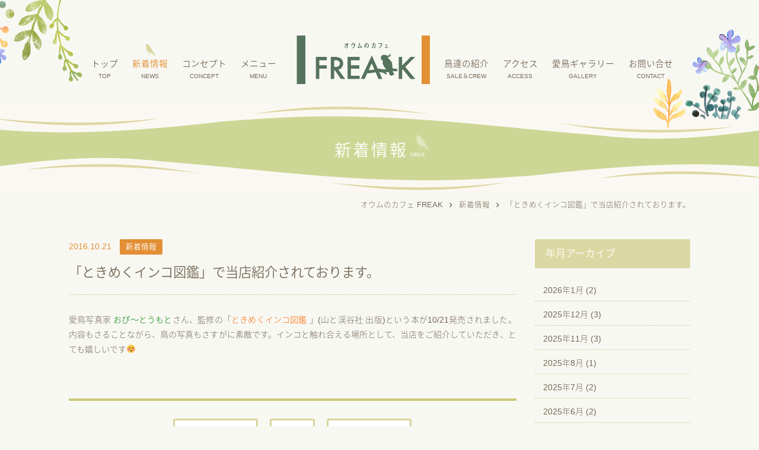

--- FILE ---
content_type: text/html; charset=UTF-8
request_url: https://www.parrot-freak.com/topics/%E3%80%8C%E3%81%A8%E3%81%8D%E3%82%81%E3%81%8F%E3%82%A4%E3%83%B3%E3%82%B3%E5%9B%B3%E9%91%91%E3%80%8D%E3%81%A7%E5%BD%93%E5%BA%97%E7%B4%B9%E4%BB%8B%E3%81%95%E3%82%8C%E3%81%A6%E3%81%8A%E3%82%8A%E3%81%BE/
body_size: 31136
content:
    
<!DOCTYPE html>
<!--[if lt IE 7]><html class="no-js lt-ie9 lt-ie8 lt-ie7"> <![endif]-->
<!--[if IE 7]><html class="no-js lt-ie9 lt-ie8"> <![endif]-->
<!--[if IE 8]><html class="no-js lt-ie9"> <![endif]-->
<!--[if gt IE 8]><!--> <html lang="ja"class="no-js"> <!--<![endif]-->
<head>
<meta charset="UTF-8">
<title>「ときめくインコ図鑑」で当店紹介されております。 | オウムのカフェ FREAK</title>

<!-- All in One SEO Pack 2.2.7.2 by Michael Torbert of Semper Fi Web Designob_start_detected [-1,-1] -->
<meta name="description" itemprop="description" content="愛鳥写真家 おぴ〜とうもとさん、監修の「ときめくインコ図鑑 」(山と渓谷社 出版)という本が10/21発売されました。内容もさることながら、鳥の写真もさすがに素敵です。インコと触れ合える場所として、当店をご紹介していただき、とても嬉しいです☺️" />

<meta name="keywords" itemprop="keywords" content="新着情報" />

<link rel="canonical" href="https://www.parrot-freak.com/topics/%e3%80%8c%e3%81%a8%e3%81%8d%e3%82%81%e3%81%8f%e3%82%a4%e3%83%b3%e3%82%b3%e5%9b%b3%e9%91%91%e3%80%8d%e3%81%a7%e5%bd%93%e5%ba%97%e7%b4%b9%e4%bb%8b%e3%81%95%e3%82%8c%e3%81%a6%e3%81%8a%e3%82%8a%e3%81%be/" />
			<script>
			(function(i,s,o,g,r,a,m){i['GoogleAnalyticsObject']=r;i[r]=i[r]||function(){
			(i[r].q=i[r].q||[]).push(arguments)},i[r].l=1*new Date();a=s.createElement(o),
			m=s.getElementsByTagName(o)[0];a.async=1;a.src=g;m.parentNode.insertBefore(a,m)
			})(window,document,'script','//www.google-analytics.com/analytics.js','ga');

			ga('create', 'UA-68170934-1', 'auto');
			
			ga('send', 'pageview');
			</script>
<!-- /all in one seo pack -->
		<script type="text/javascript">
			window._wpemojiSettings = {"baseUrl":"https:\/\/s.w.org\/images\/core\/emoji\/72x72\/","ext":".png","source":{"concatemoji":"https:\/\/www.parrot-freak.com\/wp\/wp-includes\/js\/wp-emoji-release.min.js?ver=4.2.5"}};
			!function(a,b,c){function d(a){var c=b.createElement("canvas"),d=c.getContext&&c.getContext("2d");return d&&d.fillText?(d.textBaseline="top",d.font="600 32px Arial","flag"===a?(d.fillText(String.fromCharCode(55356,56812,55356,56807),0,0),c.toDataURL().length>3e3):(d.fillText(String.fromCharCode(55357,56835),0,0),0!==d.getImageData(16,16,1,1).data[0])):!1}function e(a){var c=b.createElement("script");c.src=a,c.type="text/javascript",b.getElementsByTagName("head")[0].appendChild(c)}var f,g;c.supports={simple:d("simple"),flag:d("flag")},c.DOMReady=!1,c.readyCallback=function(){c.DOMReady=!0},c.supports.simple&&c.supports.flag||(g=function(){c.readyCallback()},b.addEventListener?(b.addEventListener("DOMContentLoaded",g,!1),a.addEventListener("load",g,!1)):(a.attachEvent("onload",g),b.attachEvent("onreadystatechange",function(){"complete"===b.readyState&&c.readyCallback()})),f=c.source||{},f.concatemoji?e(f.concatemoji):f.wpemoji&&f.twemoji&&(e(f.twemoji),e(f.wpemoji)))}(window,document,window._wpemojiSettings);
		</script>
		<style type="text/css">
img.wp-smiley,
img.emoji {
	display: inline !important;
	border: none !important;
	box-shadow: none !important;
	height: 1em !important;
	width: 1em !important;
	margin: 0 .07em !important;
	vertical-align: -0.1em !important;
	background: none !important;
	padding: 0 !important;
}
</style>
<link rel='stylesheet' id='biz-cal-style-css'  href='https://www.parrot-freak.com/wp/wp-content/plugins/biz-calendar/biz-cal.css?ver=2.0.1' type='text/css' media='all' />
<link rel='stylesheet' id='contact-form-7-css'  href='https://www.parrot-freak.com/wp/wp-content/plugins/contact-form-7/includes/css/styles.css?ver=4.3' type='text/css' media='all' />
<link rel='stylesheet' id='contact-form-7-confirm-css'  href='https://www.parrot-freak.com/wp/wp-content/plugins/contact-form-7-add-confirm/includes/css/styles.css?ver=4.2.1' type='text/css' media='all' />
<script>if (document.location.protocol != "https:") {document.location = document.URL.replace(/^http:/i, "https:");}</script><script type='text/javascript' src='https://www.parrot-freak.com/wp/wp-includes/js/jquery/jquery.js?ver=1.11.2'></script>
<script type='text/javascript' src='https://www.parrot-freak.com/wp/wp-includes/js/jquery/jquery-migrate.min.js?ver=1.2.1'></script>
<script type='text/javascript'>
/* <![CDATA[ */
var bizcalOptions = {"holiday_title":"\u5b9a\u4f11\u65e5","tue":"on","wed":"on","thu":"on","temp_holidays":"2015-11-01\r\n2015-11-02\r\n2015-11-03\r\n2015-11-04\r\n2015-11-05\r\n2015-11-06\r\n2015-11-25\r\n2016-01-01\r\n2016-01-02\r\n2016-09-21\r\n2016-10-12\r\n2016-09-21\r\n2016-07-13\r\n2016-03-23\r\n2016-01-01\r\n2016-01-02\r\n2016-05-18\r\n2016-07-20\r\n2016-08-10\r\n2016-08-17\r\n2016-08-18\r\n2016-08-19\r\n2016-09-05\r\n2016-09-12\r\n2016-09-26\r\n2017-01-01\r\n2017-01-02\r\n2017-07-21\r\n2018-01-01\r\n2018-11-30\r\n2018-12-01\r\n2019-01-01\r\n2019-01-11\r\n2019-01-12\r\n2019-01-13\r\n2019-01-14\r\n2019-02-22\r\n2019-02-23\r\n2019-05-09\r\n2019-05-16\r\n2019-05-23\r\n2019-05-30\r\n2019-08-08\r\n2019-08-19\r\n2020-01-02\r\n2020-01-03\r\n2020-01-31\r\n2020-02-01\r\n2020-02-02\r\n2020-02-03\r\n2020-02-06\r\n2020-02-07\r\n2020-02-08\r\n2020-02-09\r\n2020-02-10\r\n2020-02-11\r\n2020-04-19\r\n2020-04-20\r\n2020-04-23\r\n2020-04-24\r\n2020-04-25\r\n2020-04-26\r\n2020-04-27\r\n2020-04-30\r\n2020-05-01\r\n2020-05-02\r\n2020-05-03\r\n2020-05-04\r\n2020-04-09\r\n2020-04-10\r\n2020-04-11\r\n2020-04-12\r\n2020-04-13\r\n2020-04-16\r\n2020-04-17\r\n2020-04-18\r\n2020-05-07\r\n2020-05-08\r\n2020-05-09\r\n2020-05-10\r\n2020-05-11\r\n2020-05-14\r\n2020-05-15\r\n2020-05-16\r\n2020-05-17\r\n2020-05-18\r\n2020-05-21\r\n2020-05-22\r\n2020-05-23\r\n2020-05-24\r\n2020-05-25\r\n2020-05-28\r\n2020-05-29\r\n2020-05-30\r\n2020-05-31\r\n2020-06-01\r\n2020-08-03\r\n2020-08-21\r\n2020-10-26\r\n2021-01-01\r\n2021-01-02\r\n2021-02-04\r\n2021-02-05\r\n2021-02-06\r\n2021-02-07\r\n2021-02-08\r\n2021-02-11\r\n2021-02-12\r\n2021-02-13\r\n2021-02-14\r\n2021-02-15\r\n2021-02-18\r\n2021-02-19\r\n2021-02-20\r\n2021-02-21\r\n2021-02-22\r\n2021-02-25\r\n2021-02-26\r\n2021-02-27\r\n2021-02-28\r\n2021-03-01\r\n2021-05-06\r\n2021-05-07\r\n2021-04-22\r\n2021-07-09\r\n2021-08-05\r\n2021-08-26\r\n2021-07-30\r\n2021-12-17\r\n2022-01-01\r\n2022-03-03\r\n2022-03-14\r\n2022-06-16\r\n2022-06-23\r\n2022-07-14\r\n2022-10-08\r\n2023-01-01\r\n2023-01-02\r\n2023-04-03\r\n2023-06-01\r\n2023-06-15\r\n2023-07-24\r\n2023-07-28\r\n2023-07-29\r\n2023-07-30\r\n2023-07-31\r\n2023-11-13\r\n2024-01-01\r\n2024-01-02\r\n2024-01-03\r\n2024-01-14\r\n2024-02-05\r\n2024-04-15\r\n2024-05-19\r\n2024-05-20\r\n2024-08-16\r\n2024-08-26\r\n2025-01-10\r\n2025-01-11\r\n2025-01-12\r\n2025-01-13\r\n2025-02-10\r\n2025-05-30\r\n2025-06-27\r\n2025-06-28\r\n2025-06-29\r\n2025-06-30\r\n2026-01-02\r\n\r\n\r\n\r\n\r\n\r\n\r\n\r\n\r\n\r\n\r\n\r\n\r\n\r\n\r\n\r\n\r\n","temp_weekdays":"2015-10-12\r\n2015-09-22\r\n2015-11-23\r\n2016-01-11\r\n2016-03-21\r\n2016-05-02\r\n2016-05-03\r\n2018-08-14\r\n2018-08-15\r\n2018-08-16\r\n2016-12-29\r\n2016-09-19\r\n2016-07-18\r\n2016-08-15\r\n2016-08-16\r\n2016-09-19\r\n2016-10-10\r\n2016-09-01\r\n2016-09-07\r\n2016-09-08\r\n2016-09-14\r\n2016-09-15\r\n2016-09-22\r\n2016-09-28\r\n2016-09-29\r\n2016-11-03\r\n2016-11-23\r\n2016-12-29\r\n2017-05-03\r\n2017-05-04\r\n2017-08-15\r\n2017-11-23\r\n2018-03-21\r\n2018-05-03\r\n2019-03-21\r\n2019-04-30\r\n2019-06-06\r\n2019-06-13\r\n2019-06-20\r\n2019-06-27\r\n2019-10-22\r\n2020-09-22\r\n2020-11-03\r\n2020-12-29\r\n2020-12-30\r\n2021-05-04\r\n2021-05-05\r\n2021-08-11\r\n2021-11-03\r\n2021-11-23\r\n2022-02-23\r\n2022-05-03\r\n2022-05-04\r\n2022-11-23\r\n2023-03-21\r\n2023-05-03\r\n2024-03-20\r\n2024-03-21\r\n2024-03-28\r\n2025-02-11\r\n2025-03-20\r\n2025-04-29\r\n2025-05-06\r\n2025-09-23\r\n\r\n\r\n\r\n\r\n\r\n\r\n\r\n\r\n\r\n\r\n\r\n","eventday_title":"","eventday_url":"","eventdays":"","month_limit":"\u6307\u5b9a","nextmonthlimit":"3","prevmonthlimit":"0","plugindir":"https:\/\/www.parrot-freak.com\/wp\/wp-content\/plugins\/biz-calendar\/","national_holiday":""};
/* ]]> */
</script>
<script type='text/javascript' src='https://www.parrot-freak.com/wp/wp-content/plugins/biz-calendar/calendar.js?ver=2.0.1'></script>
<link rel='shortlink' href='https://www.parrot-freak.com/?p=862' />
<link rel="shortcut icon" href="common/images/favicon.ico" type="image/x-icon" />
<meta name="viewport" content="width=device-width, initial-scale=1.0, maximum-scale=1, user-scalable=0" />
<meta name="google-site-verification" content="mWT-ZuddVc42y55pvVbn3s87Ijl0pIxlhgQ9wLd1G3c" />
<link rel="stylesheet" href="https://fonts.googleapis.com/earlyaccess/notosansjapanese.css">
<link href='https://fonts.googleapis.com/css?family=Montserrat' rel='stylesheet' type='text/css'>
<link href='https://fonts.googleapis.com/css?family=Lato:300,400' rel='stylesheet' type='text/css'>
<link rel="stylesheet" href="https://www.parrot-freak.com/common/css/icon.css">
<link rel="stylesheet" href="https://www.parrot-freak.com/common/css/default.css" />
<link rel="stylesheet" href="https://www.parrot-freak.com/common/bxslider/jquery.bxslider.css" />
<link rel="stylesheet" href="https://www.parrot-freak.com/common/js/fb/jquery.fancybox.css" />
<link rel="stylesheet" href="https://www.parrot-freak.com/common/css/layout.css" />
<link rel="stylesheet" href="https://www.parrot-freak.com/common/css/tab.css" />

<style></style>
<!--[if lt IE 9]><script src="https://html5shiv.googlecode.com/svn/trunk/html5.js"></script><![endif]-->
<script src="https://code.jquery.com/jquery-1.8.2.min.js"></script>
<script type="text/javascript" src="https://www.parrot-freak.com/common/js/jquery.easing.1.3.js"></script>
<script type="text/javascript" src="https://www.parrot-freak.com/common/js/icon.js"></script>
<script type="text/javascript" src="https://www.parrot-freak.com/common/js/loader.js"></script>
<script type="text/javascript" src="https://www.parrot-freak.com/common/js/d.js"></script>
<script type="text/javascript" src="https://www.parrot-freak.com/common/bxslider/jquery.bxslider.js"></script>
<script type="text/javascript" src="https://www.parrot-freak.com/common/js/slider.js"></script>
<script src="https://www.parrot-freak.com/common/js/fb/jquery.fancybox.js"></script>
<script src="https://maps.google.com/maps/api/js?sensor=true"></script>

<!-- Google tag (gtag.js) -->
<script async src="https://www.googletagmanager.com/gtag/js?id=G-7WV84XCJ95"></script>
<script>
  window.dataLayer = window.dataLayer || [];
  function gtag(){dataLayer.push(arguments);}
  gtag('js', new Date());

  gtag('config', 'G-7WV84XCJ95');
</script>
</head><body data-rsssl=1>

<div id="fb-root"></div>
<script async defer crossorigin="anonymous" src="https://connect.facebook.net/ja_JP/sdk.js#xfbml=1&version=v15.0&appId=150354781708085&autoLogAppEvents=1" nonce="4eeedEat"></script>

<div id="page_top">
		
	
	<header id="header">
		<div class="contents">
			<h2 class="over_hid logo _tab">
				<a href="https://www.parrot-freak.com/">
					<img src="/common/images/logo_big.png">
					<span class="img_txt">オウムのカフェ FREAK</span>
				</a>
			</h2>
			
<div id="menu_btn" class="sp_menu">
    <span class="icon-menu switchHat switchOn" style="cursor: pointer;"></span>
    <span class="meun_txt">menu</span>
</div>

	
			<div class="clearfix tab">
				<nav class="g_nav">
					<ul>
						<li>
							<a href="https://www.parrot-freak.com/">トップ<br /><span>TOP</span></a>
						</li>
						<li>
							<a href="https://www.parrot-freak.com/news/">新着情報<br /><span>NEWS</span></a>
						</li>
						<li>
							<a href="https://www.parrot-freak.com/concept/">コンセプト<br /><span>CONCEPT</span></a>
						</li>
						<li>
							<a href="https://www.parrot-freak.com/menu/">メニュー<br /><span>MENU</span></a>
						</li>
						<li class="center_box">
							<a href="https://www.parrot-freak.com/">
								<img src="/common/images/logo_big.png">
							</a>
						</li>
						<li>
							<a href="https://www.parrot-freak.com/staff/">鳥達の紹介<br /><span>SALE＆CREW</span></a>
						</li>
						<li>
							<a href="https://www.parrot-freak.com/shop/">アクセス<br /><span>ACCESS</span></a>
						</li>
						<li>
							<a href="https://www.parrot-freak.com/gallery/">愛鳥ギャラリー<br /><span>GALLERY</span></a>
						</li>
						<li>
							<a href="https://www.parrot-freak.com/contact/">お問い合せ<br /><span>CONTACT</span></a>
						</li>
					</ul>
				</nav>
			</div>
			<p class="hed_gala01"><img src="/common/images/hed_gala01.png"></p>
			<p class="hed_gala02"><img src="/common/images/hed_gala02.png"></p>
		</div>
	</header>


<div class="dls">
	<div class="nav_sp">
	    <ul class="clearfix">
	    	<li><a href="https://www.parrot-freak.com/">トップ<br><span>TOP</span></a></li>
	    	<li><a href="https://www.parrot-freak.com/news/">新着情報<br><span>NEWS</span></a></li>
	    	<li><a href="https://www.parrot-freak.com/concept/">コンセプト<br><span>CONCEPT</span></a></li>
	    	<li><a href="https://www.parrot-freak.com/menu/">メニュー<br><span>MENU</span></a></li>
	    	<li><a href="https://www.parrot-freak.com/staff/">鳥達の紹介<br><span>SALE＆CREW</span></a></li>
	    	<li><a href="https://www.parrot-freak.com/shop/">アクセス<br><span>ACCESS</span></a></li>
	    	<li><a href="https://www.parrot-freak.com/gallery/">愛鳥ギャラリー<br><span>GALLERY</span></a></li>
	    	<li><a href="https://www.parrot-freak.com/contact/">お問い合せ<br><span>CONTACT</span></a></li>
	    </ul>
	</div>
</div>	
	<div class="section page_title_contents">
		<div class="contents_bk_top"></div>
		<h1 class="page_title">新着情報<span>NEWS</span></h1>
		<div class="contents_bk_bottom"></div>
	</div>
	
	<div class="pankuzu">
		<dl class="clearfix">
    	<!-- Breadcrumb NavXT 5.2.2 -->
<dt><a rel="v:url" property="v:title" title="Go to オウムのカフェ FREAK." href="https://www.parrot-freak.com">オウムのカフェ FREAK</a></dt><dd><span class="icon-arrow-right mr"></span></dd><dd><a rel="v:url" property="v:title" title="Go to the 新着情報 category archives." href="https://www.parrot-freak.com/category/topics/" class="taxonomy category">新着情報</a></dd><dd><span class="icon-arrow-right mr"></span></dd><dd>「ときめくインコ図鑑」で当店紹介されております。</dd>		</dl>
	</div>
		
	<section class="section clearfix">
		<div class="news_post_contents clearfix">
			
			<div id="main">
				<article class="post">
				    <span class="day">2016.10.21</span>
				    										    <span class="cat01">新着情報</span>
									    					<br />
								
					<h2>「ときめくインコ図鑑」で当店紹介されております。</h2>
					<div class="post_txt">
				    	
<p>愛鳥写真家 <span style="color: #008000;"><a href="http://opi.toumoto.net/" style="color: #008000;">おぴ〜とうもと</a></span>さん、監修の「<span style="color: #ff6600;"><a href="http://www.yamakei.co.jp/products/2816202330.html" style="color: #ff6600;">ときめくインコ図鑑</a></span> 」(山と渓谷社 出版)という本が10/21発売されました。内容もさることながら、鳥の写真もさすがに素敵です。インコと触れ合える場所として、当店をご紹介していただき、とても嬉しいです☺️</p>
					</div>
				</article>
				
				<div class="btn_next">

								<ul class="clearfix">
								    <li>
				    	<a class="prev" href="https://www.parrot-freak.com/topics/107%e9%87%91%e3%81%af%e8%a7%a6%e3%82%8c%e5%90%88%e3%81%8417%e6%99%82%e3%81%ab%e3%81%a6%e7%b5%82%e4%ba%86%e3%81%95%e3%81%9b%e3%81%a6%e3%81%84%e3%81%9f%e3%81%a0%e3%81%8d%e3%81%be%e3%81%99%e3%80%82/">
				    		<span class="icon-arrow-left"></span><span class="sp">前の記事へ</span><span class="_sp">前へ</span>
				    	</a>
				    </li>							
								    <li>
				    	<a class="home" href="https://www.parrot-freak.com/news/">
				    		一覧へ
				    	</a>
				    </li>
								    <li>
				    	<a class="next" href="https://www.parrot-freak.com/topics/1024%e6%9c%88%e3%80%81%e9%b3%a5%e3%81%a8%e3%81%ae%e8%a7%a6%e3%82%8c%e5%90%88%e3%81%84%e3%81%af17%e6%99%82%e3%81%ab%e3%81%a6%e7%b5%82%e4%ba%86%e3%81%97%e3%81%be%e3%81%99%e3%80%82/">
				    		<span class="sp">次の記事へ</span><span class="_sp">次へ</span><span class="icon-arrow-right"></span>
				    	</a>
				    </li>
									
				</ul>
					

				</div>
				
			</div>
		
			<article id="side" class="side">
				<div class="side_inner">
					<div id="sideMenu" class="menu">
						<h2>年月アーカイブ</h2>
						<ul>
								<li><a href='https://www.parrot-freak.com/2026/01/'>2026年1月</a>&nbsp;(2)</li>
	<li><a href='https://www.parrot-freak.com/2025/12/'>2025年12月</a>&nbsp;(3)</li>
	<li><a href='https://www.parrot-freak.com/2025/11/'>2025年11月</a>&nbsp;(3)</li>
	<li><a href='https://www.parrot-freak.com/2025/08/'>2025年8月</a>&nbsp;(1)</li>
	<li><a href='https://www.parrot-freak.com/2025/07/'>2025年7月</a>&nbsp;(2)</li>
	<li><a href='https://www.parrot-freak.com/2025/06/'>2025年6月</a>&nbsp;(2)</li>
	<li><a href='https://www.parrot-freak.com/2025/05/'>2025年5月</a>&nbsp;(2)</li>
	<li><a href='https://www.parrot-freak.com/2025/03/'>2025年3月</a>&nbsp;(2)</li>
	<li><a href='https://www.parrot-freak.com/2025/02/'>2025年2月</a>&nbsp;(6)</li>
	<li><a href='https://www.parrot-freak.com/2025/01/'>2025年1月</a>&nbsp;(1)</li>
	<li><a href='https://www.parrot-freak.com/2024/12/'>2024年12月</a>&nbsp;(5)</li>
	<li><a href='https://www.parrot-freak.com/2024/10/'>2024年10月</a>&nbsp;(2)</li>
	<li><a href='https://www.parrot-freak.com/2024/09/'>2024年9月</a>&nbsp;(3)</li>
	<li><a href='https://www.parrot-freak.com/2024/08/'>2024年8月</a>&nbsp;(2)</li>
	<li><a href='https://www.parrot-freak.com/2024/07/'>2024年7月</a>&nbsp;(4)</li>
	<li><a href='https://www.parrot-freak.com/2024/06/'>2024年6月</a>&nbsp;(4)</li>
	<li><a href='https://www.parrot-freak.com/2024/05/'>2024年5月</a>&nbsp;(10)</li>
	<li><a href='https://www.parrot-freak.com/2024/04/'>2024年4月</a>&nbsp;(6)</li>
	<li><a href='https://www.parrot-freak.com/2024/03/'>2024年3月</a>&nbsp;(3)</li>
	<li><a href='https://www.parrot-freak.com/2024/02/'>2024年2月</a>&nbsp;(3)</li>
	<li><a href='https://www.parrot-freak.com/2024/01/'>2024年1月</a>&nbsp;(3)</li>
	<li><a href='https://www.parrot-freak.com/2023/12/'>2023年12月</a>&nbsp;(2)</li>
	<li><a href='https://www.parrot-freak.com/2023/11/'>2023年11月</a>&nbsp;(2)</li>
	<li><a href='https://www.parrot-freak.com/2023/10/'>2023年10月</a>&nbsp;(1)</li>
	<li><a href='https://www.parrot-freak.com/2023/09/'>2023年9月</a>&nbsp;(2)</li>
	<li><a href='https://www.parrot-freak.com/2023/08/'>2023年8月</a>&nbsp;(4)</li>
	<li><a href='https://www.parrot-freak.com/2023/07/'>2023年7月</a>&nbsp;(2)</li>
	<li><a href='https://www.parrot-freak.com/2023/06/'>2023年6月</a>&nbsp;(3)</li>
	<li><a href='https://www.parrot-freak.com/2023/05/'>2023年5月</a>&nbsp;(5)</li>
	<li><a href='https://www.parrot-freak.com/2023/04/'>2023年4月</a>&nbsp;(3)</li>
	<li><a href='https://www.parrot-freak.com/2023/03/'>2023年3月</a>&nbsp;(5)</li>
	<li><a href='https://www.parrot-freak.com/2023/02/'>2023年2月</a>&nbsp;(3)</li>
	<li><a href='https://www.parrot-freak.com/2023/01/'>2023年1月</a>&nbsp;(3)</li>
	<li><a href='https://www.parrot-freak.com/2022/12/'>2022年12月</a>&nbsp;(5)</li>
	<li><a href='https://www.parrot-freak.com/2022/10/'>2022年10月</a>&nbsp;(2)</li>
	<li><a href='https://www.parrot-freak.com/2022/09/'>2022年9月</a>&nbsp;(7)</li>
	<li><a href='https://www.parrot-freak.com/2022/08/'>2022年8月</a>&nbsp;(3)</li>
	<li><a href='https://www.parrot-freak.com/2022/07/'>2022年7月</a>&nbsp;(3)</li>
	<li><a href='https://www.parrot-freak.com/2022/06/'>2022年6月</a>&nbsp;(8)</li>
	<li><a href='https://www.parrot-freak.com/2022/05/'>2022年5月</a>&nbsp;(3)</li>
	<li><a href='https://www.parrot-freak.com/2022/04/'>2022年4月</a>&nbsp;(5)</li>
	<li><a href='https://www.parrot-freak.com/2022/03/'>2022年3月</a>&nbsp;(5)</li>
	<li><a href='https://www.parrot-freak.com/2022/02/'>2022年2月</a>&nbsp;(1)</li>
	<li><a href='https://www.parrot-freak.com/2022/01/'>2022年1月</a>&nbsp;(2)</li>
	<li><a href='https://www.parrot-freak.com/2021/12/'>2021年12月</a>&nbsp;(2)</li>
	<li><a href='https://www.parrot-freak.com/2021/11/'>2021年11月</a>&nbsp;(3)</li>
	<li><a href='https://www.parrot-freak.com/2021/10/'>2021年10月</a>&nbsp;(1)</li>
	<li><a href='https://www.parrot-freak.com/2021/09/'>2021年9月</a>&nbsp;(5)</li>
	<li><a href='https://www.parrot-freak.com/2021/08/'>2021年8月</a>&nbsp;(3)</li>
	<li><a href='https://www.parrot-freak.com/2021/07/'>2021年7月</a>&nbsp;(13)</li>
	<li><a href='https://www.parrot-freak.com/2021/06/'>2021年6月</a>&nbsp;(7)</li>
	<li><a href='https://www.parrot-freak.com/2021/05/'>2021年5月</a>&nbsp;(3)</li>
	<li><a href='https://www.parrot-freak.com/2021/04/'>2021年4月</a>&nbsp;(5)</li>
	<li><a href='https://www.parrot-freak.com/2021/03/'>2021年3月</a>&nbsp;(5)</li>
	<li><a href='https://www.parrot-freak.com/2021/02/'>2021年2月</a>&nbsp;(1)</li>
	<li><a href='https://www.parrot-freak.com/2021/01/'>2021年1月</a>&nbsp;(1)</li>
	<li><a href='https://www.parrot-freak.com/2020/12/'>2020年12月</a>&nbsp;(4)</li>
	<li><a href='https://www.parrot-freak.com/2020/11/'>2020年11月</a>&nbsp;(2)</li>
	<li><a href='https://www.parrot-freak.com/2020/10/'>2020年10月</a>&nbsp;(3)</li>
	<li><a href='https://www.parrot-freak.com/2020/09/'>2020年9月</a>&nbsp;(2)</li>
	<li><a href='https://www.parrot-freak.com/2020/08/'>2020年8月</a>&nbsp;(2)</li>
	<li><a href='https://www.parrot-freak.com/2020/07/'>2020年7月</a>&nbsp;(2)</li>
	<li><a href='https://www.parrot-freak.com/2020/06/'>2020年6月</a>&nbsp;(2)</li>
	<li><a href='https://www.parrot-freak.com/2020/05/'>2020年5月</a>&nbsp;(6)</li>
	<li><a href='https://www.parrot-freak.com/2020/04/'>2020年4月</a>&nbsp;(3)</li>
	<li><a href='https://www.parrot-freak.com/2020/03/'>2020年3月</a>&nbsp;(4)</li>
	<li><a href='https://www.parrot-freak.com/2020/02/'>2020年2月</a>&nbsp;(2)</li>
	<li><a href='https://www.parrot-freak.com/2020/01/'>2020年1月</a>&nbsp;(2)</li>
	<li><a href='https://www.parrot-freak.com/2019/12/'>2019年12月</a>&nbsp;(5)</li>
	<li><a href='https://www.parrot-freak.com/2019/11/'>2019年11月</a>&nbsp;(2)</li>
	<li><a href='https://www.parrot-freak.com/2019/10/'>2019年10月</a>&nbsp;(6)</li>
	<li><a href='https://www.parrot-freak.com/2019/09/'>2019年9月</a>&nbsp;(1)</li>
	<li><a href='https://www.parrot-freak.com/2019/08/'>2019年8月</a>&nbsp;(3)</li>
	<li><a href='https://www.parrot-freak.com/2019/07/'>2019年7月</a>&nbsp;(6)</li>
	<li><a href='https://www.parrot-freak.com/2019/06/'>2019年6月</a>&nbsp;(3)</li>
	<li><a href='https://www.parrot-freak.com/2019/05/'>2019年5月</a>&nbsp;(3)</li>
	<li><a href='https://www.parrot-freak.com/2019/04/'>2019年4月</a>&nbsp;(7)</li>
	<li><a href='https://www.parrot-freak.com/2019/03/'>2019年3月</a>&nbsp;(6)</li>
	<li><a href='https://www.parrot-freak.com/2019/02/'>2019年2月</a>&nbsp;(3)</li>
	<li><a href='https://www.parrot-freak.com/2019/01/'>2019年1月</a>&nbsp;(4)</li>
	<li><a href='https://www.parrot-freak.com/2018/12/'>2018年12月</a>&nbsp;(1)</li>
	<li><a href='https://www.parrot-freak.com/2018/11/'>2018年11月</a>&nbsp;(1)</li>
	<li><a href='https://www.parrot-freak.com/2018/10/'>2018年10月</a>&nbsp;(2)</li>
	<li><a href='https://www.parrot-freak.com/2018/09/'>2018年9月</a>&nbsp;(1)</li>
	<li><a href='https://www.parrot-freak.com/2018/08/'>2018年8月</a>&nbsp;(4)</li>
	<li><a href='https://www.parrot-freak.com/2018/07/'>2018年7月</a>&nbsp;(4)</li>
	<li><a href='https://www.parrot-freak.com/2018/06/'>2018年6月</a>&nbsp;(1)</li>
	<li><a href='https://www.parrot-freak.com/2018/05/'>2018年5月</a>&nbsp;(5)</li>
	<li><a href='https://www.parrot-freak.com/2018/04/'>2018年4月</a>&nbsp;(2)</li>
	<li><a href='https://www.parrot-freak.com/2018/03/'>2018年3月</a>&nbsp;(4)</li>
	<li><a href='https://www.parrot-freak.com/2018/02/'>2018年2月</a>&nbsp;(1)</li>
	<li><a href='https://www.parrot-freak.com/2018/01/'>2018年1月</a>&nbsp;(1)</li>
	<li><a href='https://www.parrot-freak.com/2017/11/'>2017年11月</a>&nbsp;(4)</li>
	<li><a href='https://www.parrot-freak.com/2017/10/'>2017年10月</a>&nbsp;(1)</li>
	<li><a href='https://www.parrot-freak.com/2017/09/'>2017年9月</a>&nbsp;(2)</li>
	<li><a href='https://www.parrot-freak.com/2017/08/'>2017年8月</a>&nbsp;(4)</li>
	<li><a href='https://www.parrot-freak.com/2017/07/'>2017年7月</a>&nbsp;(2)</li>
	<li><a href='https://www.parrot-freak.com/2017/06/'>2017年6月</a>&nbsp;(6)</li>
	<li><a href='https://www.parrot-freak.com/2017/05/'>2017年5月</a>&nbsp;(4)</li>
	<li><a href='https://www.parrot-freak.com/2017/04/'>2017年4月</a>&nbsp;(3)</li>
	<li><a href='https://www.parrot-freak.com/2017/03/'>2017年3月</a>&nbsp;(1)</li>
	<li><a href='https://www.parrot-freak.com/2017/02/'>2017年2月</a>&nbsp;(3)</li>
	<li><a href='https://www.parrot-freak.com/2017/01/'>2017年1月</a>&nbsp;(4)</li>
	<li><a href='https://www.parrot-freak.com/2016/12/'>2016年12月</a>&nbsp;(4)</li>
	<li><a href='https://www.parrot-freak.com/2016/11/'>2016年11月</a>&nbsp;(2)</li>
	<li><a href='https://www.parrot-freak.com/2016/10/'>2016年10月</a>&nbsp;(9)</li>
	<li><a href='https://www.parrot-freak.com/2016/09/'>2016年9月</a>&nbsp;(6)</li>
	<li><a href='https://www.parrot-freak.com/2016/08/'>2016年8月</a>&nbsp;(6)</li>
	<li><a href='https://www.parrot-freak.com/2016/07/'>2016年7月</a>&nbsp;(9)</li>
	<li><a href='https://www.parrot-freak.com/2016/06/'>2016年6月</a>&nbsp;(4)</li>
	<li><a href='https://www.parrot-freak.com/2016/05/'>2016年5月</a>&nbsp;(4)</li>
	<li><a href='https://www.parrot-freak.com/2016/04/'>2016年4月</a>&nbsp;(2)</li>
	<li><a href='https://www.parrot-freak.com/2016/03/'>2016年3月</a>&nbsp;(3)</li>
	<li><a href='https://www.parrot-freak.com/2016/02/'>2016年2月</a>&nbsp;(1)</li>
	<li><a href='https://www.parrot-freak.com/2016/01/'>2016年1月</a>&nbsp;(1)</li>
	<li><a href='https://www.parrot-freak.com/2015/11/'>2015年11月</a>&nbsp;(3)</li>
	<li><a href='https://www.parrot-freak.com/2015/10/'>2015年10月</a>&nbsp;(2)</li>
	<li><a href='https://www.parrot-freak.com/2015/09/'>2015年9月</a>&nbsp;(1)</li>
						</ul>
					</div>
				</div>
			</article>
			

		</div>
	</section>
	
		<section class="section news_bk z20">
		<div class="contents_bk_top"></div>
		<div class="contents clearfix tw">
			<div class="news_contents">
				<div class="left_contents">
					<div class="tw">
						<div class="tw_hed clearfix">
							<h2><img src="/common/images/tw_title.png"></h2>
							<div class="follow-box">
							<a href="https://twitter.com/parrot_freak" class="twitter-follow-button" data-show-count="false" data-show-screen-name="false">Follow @parrot_freak</a>
<script>!function(d,s,id){var js,fjs=d.getElementsByTagName(s)[0],p=/^http:/.test(d.location)?'http':'https';if(!d.getElementById(id)){js=d.createElement(s);js.id=id;js.src=p+'://platform.twitter.com/widgets.js';fjs.parentNode.insertBefore(js,fjs);}}(document, 'script', 'twitter-wjs');</script>
							</div>
						</div>
						<div class="tw_inner">
							<a class="twitter-timeline" href="https://twitter.com/parrot_freak" data-widget-id="644344490795253766" data-chrome="noheader transparent">@parrot_freakさんのツイート</a>
							<script>!function(d,s,id){var js,fjs=d.getElementsByTagName(s)[0],p=/^http:/.test(d.location)?'http':'https';if(!d.getElementById(id)){js=d.createElement(s);js.id=id;js.src=p+"://platform.twitter.com/widgets.js";fjs.parentNode.insertBefore(js,fjs);}}(document,"script","twitter-wjs");</script>
						</div>
					</div>
					<p class="bard_left"><img src="/common/images/img_bard02.jpg"></p>
					<p class="onpu03"><img src="/common/images/onpu01.png"></p>
				</div>
				<div class="right_contents">
					
					<div id="bizcalendar-2" class="widget widget_bizcalendar"><h3 class="widgettitle">営業日カレンダー</h3><div id='biz_calendar'></div></div>
					<p class="gala"><img src="/common/images/hed_gala02.png"></p>
				</div>
			</div>
		</div>
		<div class="contents_bk_bottom"></div>
	</section>

</div>
	
	<p id="page-topBtn"><a href="#page_top"><span class="icon-arrow-up3"></span></a></p>
		<footer>
		<div class="footer contents clearfix">
			<div class="left_contents clearfix">
				<ul class="f_nav">
					<li><a href="https://www.parrot-freak.com/">TOP</a></li>
					<li><a href="https://www.parrot-freak.com/news/">新着情報</a></li>
					<li><a href="https://www.parrot-freak.com/concept/">コンセプト</a></li>
					<li><a href="https://www.parrot-freak.com/menu/">メニュー</a></li>
					<li><a href="https://www.parrot-freak.com/staff/">鳥達の紹介</a></li>
					<li><a href="https://www.parrot-freak.com/shop/">アクセス</a></li>
					<li><a href="https://www.parrot-freak.com/gallery/">愛鳥ギャラリー</a></li>
					<li><a href="https://www.parrot-freak.com/contact/">お問い合わせ</a></li>
					<li><a href="https://www.parrot-freak.com/sitemap/">サイトマップ</a></li>
				</ul>
				<h2 class="logo">
					<a href="https://www.parrot-freak.com/"><img src="/common/images/logo_big.png"></a>
				</h2>
				<div class="info_box">
					<ul class="info_li">
						<li>オウムのカフェ FREAK</li>
						
						<li>〒333-0811 埼玉県川口市戸塚 2-26-18 103</li>
						<li>TEL <span class="tel-link">048-271-9946</span></li>
						<li>営業時間 12：00～18：00</li>
						<li>定休日：火・水・木曜日 ※祭日の場合は休まず営業</li>
						<li><img class="card_img" src="/common/images/new_card_img.jpg"></li>
					</ul>
				</div>
			</div>
			<div class="facebook_contents card_in">
				<div class="fb-page" data-href="https://www.facebook.com/freak.parrot/" data-tabs="timeline" data-width="450" data-height="210" data-small-header="false" data-adapt-container-width="true" data-hide-cover="false" data-show-facepile="false"><blockquote cite="https://www.facebook.com/freak.parrot/" class="fb-xfbml-parse-ignore"><a href="https://www.facebook.com/freak.parrot/">オウムのカフェ FREAK</a></blockquote></div>
			</div>
		</div>
		<p class="copyright">Copyright © オウムのカフェ FREAK All Rights Reserved.</p>
	</footer>
<script type='text/javascript' src='https://www.parrot-freak.com/wp/wp-content/plugins/contact-form-7/includes/js/jquery.form.min.js?ver=3.51.0-2014.06.20'></script>
<script type='text/javascript'>
/* <![CDATA[ */
var _wpcf7 = {"loaderUrl":"https:\/\/www.parrot-freak.com\/wp\/wp-content\/plugins\/contact-form-7\/images\/ajax-loader.gif","sending":"\u9001\u4fe1\u4e2d ..."};
/* ]]> */
</script>
<script type='text/javascript' src='https://www.parrot-freak.com/wp/wp-content/plugins/contact-form-7/includes/js/scripts.js?ver=4.3'></script>
<script type='text/javascript' src='https://www.parrot-freak.com/wp/wp-content/plugins/contact-form-7-add-confirm/includes/js/scripts.js?ver=4.2.1'></script>

</div>
</body>
</html>

--- FILE ---
content_type: text/css
request_url: https://www.parrot-freak.com/common/css/icon.css
body_size: 6138
content:
@font-face {
	font-family: 'icomoon';
	src:url('../fonts/icomoon.eot?-x5gz2f');
	src:url('../fonts/icomoon.eot?#iefix-x5gz2f') format('embedded-opentype'),
		url('../fonts/icomoon.woff?-x5gz2f') format('woff'),
		url('../fonts/icomoon.ttf?-x5gz2f') format('truetype'),
		url('../fonts/icomoon.svg?-x5gz2f#icomoon') format('svg');
	font-weight: normal;
	font-style: normal;
}

[class^="icon-"], [class*=" icon-"] {
	font-family: 'icomoon';
	speak: none;
	font-style: normal;
	font-weight: normal;
	font-variant: normal;
	text-transform: none;
	line-height: 1;

	/* Better Font Rendering =========== */
	-webkit-font-smoothing: antialiased;
	-moz-osx-font-smoothing: grayscale;
}

.icon-number:before {
	content: "\e620";
}
.icon-number2:before {
	content: "\e621";
}
.icon-number3:before {
	content: "\e622";
}
.icon-number4:before {
	content: "\e623";
}
.icon-number5:before {
	content: "\e624";
}
.icon-number6:before {
	content: "\e625";
}
.icon-number7:before {
	content: "\e626";
}
.icon-number8:before {
	content: "\e627";
}
.icon-number9:before {
	content: "\e628";
}
.icon-number10:before {
	content: "\e629";
}
.icon-number11:before {
	content: "\e62a";
}
.icon-number12:before {
	content: "\e62b";
}
.icon-number13:before {
	content: "\e62c";
}
.icon-number14:before {
	content: "\e62d";
}
.icon-number15:before {
	content: "\e62e";
}
.icon-number16:before {
	content: "\e62f";
}
.icon-number17:before {
	content: "\e630";
}
.icon-number18:before {
	content: "\e631";
}
.icon-number19:before {
	content: "\e632";
}
.icon-number20:before {
	content: "\e633";
}
.icon-tag:before {
	content: "\e648";
}
.icon-calendar3:before {
	content: "\e634";
}
.icon-suitcase:before {
	content: "\e635";
}
.icon-pictures:before {
	content: "\e64f";
}
.icon-phone2:before {
	content: "\e644";
}
.icon-megaphone:before {
	content: "\e636";
}
.icon-trash:before {
	content: "\e637";
}
.icon-settings:before {
	content: "\e638";
}
.icon-plus2:before {
	content: "\e64a";
}
.icon-minus2:before {
	content: "\e64b";
}
.icon-pin:before {
	content: "\e639";
}
.icon-pen:before {
	content: "\e647";
}
.icon-home:before {
	content: "\e63a";
}
.icon-pencil:before {
	content: "\e60a";
}
.icon-bullhorn:before {
	content: "\e60b";
}
.icon-profile:before {
	content: "\e60c";
}
.icon-cart:before {
	content: "\e600";
}
.icon-phone:before {
	content: "\e601";
}
.icon-notebook:before {
	content: "\e602";
}
.icon-calendar:before {
	content: "\e603";
}
.icon-calendar2:before {
	content: "\e61e";
}
.icon-print:before {
	content: "\e604";
}
.icon-user:before {
	content: "\e60d";
}
.icon-search:before {
	content: "\e605";
}
.icon-briefcase:before {
	content: "\e60e";
}
.icon-airplane:before {
	content: "\e60f";
}
.icon-truck:before {
	content: "\e610";
}
.icon-menu:before {
	content: "\e611";
}
.icon-close:before {
	content: "\e612";
}
.icon-play:before {
	content: "\e613";
}
.icon-play2:before {
	content: "\e614";
}
.icon-arrow-up-left:before {
	content: "\e606";
}
.icon-arrow-up:before {
	content: "\e607";
}
.icon-embed:before {
	content: "\e609";
}
.icon-home2:before {
	content: "\e63b";
}
.icon-pencil2:before {
	content: "\e646";
}
.icon-quill:before {
	content: "\e64e";
}
.icon-envelope:before {
	content: "\e641";
}
.icon-location:before {
	content: "\e650";
}
.icon-mobile:before {
	content: "\e645";
}
.icon-bubbles2:before {
	content: "\e642";
}
.icon-bubbles:before {
	content: "\e63c";
}
.icon-bubbles22:before {
	content: "\e63d";
}
.icon-user2:before {
	content: "\e61b";
}
.icon-key:before {
	content: "\e63e";
}
.icon-cog:before {
	content: "\e63f";
}
.icon-bookmark:before {
	content: "\e64c";
}
.icon-bookmarks:before {
	content: "\e64d";
}
.icon-key2:before {
	content: "\e608";
}
.icon-minus:before {
	content: "\e615";
}
.icon-plus:before {
	content: "\e616";
}
.icon-cross:before {
	content: "\e617";
}
.icon-arrow-down:before {
	content: "\e618";
}
.icon-arrow-right:before {
	content: "\e619";
}
.icon-arrow-down2:before {
	content: "\e61c";
}
.icon-arrow-up2:before {
	content: "\e61d";
}
.icon-untitled:before {
	content: "\e61a";
}
.icon-arrow-right3:before {
	content: "\e640";
}
.icon-arrow-left:before {
	content: "\e643";
}
.icon-arrow-up3:before {
	content: "\e649";
}
.icon-arrow-right2:before {
	content: "\e61f";
}



body {
	padding: 0;
	margin: 0;
	font-family: sans-serif;
	font-size: 1em;
	line-height: 1.5;
	color: #555;
	background: #fff;
}
h1 {
	font-size: 1.5em;
	font-weight: normal;
}
small {
	font-size: .66666667em;
}
a {
	color: #e74c3c;
	text-decoration: none;
}
a:hover, a:focus {
/* 	box-shadow: 0 1px #e74c3c; */
}
.bshadow0, input {
/* 	box-shadow: inset 0 -2px #e7e7e7; */
}
input:hover {
/* 	box-shadow: inset 0 -2px #ccc; */
}
/*
input, fieldset {
	font-size: 1em;
	margin: 0;
	padding: 0;
	border: 0;
}
input {
	color: inherit;
	line-height: 1.5;
	height: 1.5em;
	padding: .25em 0;
	border: 1px solid #e7e7e7;
}
input:focus {
	outline: none;
	box-shadow: inset 0 -2px #449fdb;
}
*/
.glyph {
	font-size: 16px;
	width: 15em;
	padding-bottom: 1em;
	margin-right: 4em;
	margin-bottom: 1em;
	float: left;
	overflow: hidden;
}
.liga {
	width: 80%;
	width: calc(100% - 2.5em);
}
.talign-right {
	text-align: right;
}
.talign-center {
	text-align: center;
}
.bgc1 {
	background: #f1f1f1;
}
.fgc1 {
	color: #999;
}
.fgc0 {
	color: #000;
}
p {
	margin-top: 1em;
	margin-bottom: 1em;
}
.mvm {
	margin-top: .75em;
	margin-bottom: .75em;
}
.mtn {
	margin-top: 0;
}
.mtl, .mal {
	margin-top: 1.5em;
}
.mbl, .mal {
	margin-bottom: 1.5em;
}
.mal, .mhl {
	margin-left: 1.5em;
	margin-right: 1.5em;
}
.mhmm {
	margin-left: 1em;
	margin-right: 1em;
}
.mls {
	margin-left: .25em;
}
.ptl {
	padding-top: 1.5em;
}
.pbs, .pvs {
	padding-bottom: .25em;
}
.pvs, .pts {
	padding-top: .25em;
}
.unit {
	float: left;
}
.unitRight {
	float: right;
}
.size1of2 {
	width: 50%;
}
.size1of1 {
	width: 100%;
}
.clearfix:before, .clearfix:after {
	content: " ";
	display: table;
}
.clearfix:after {
	clear: both;
}
.hidden-true {
	display: none;
}
.textbox0 {
	width: 3em;
	background: #f1f1f1;
	padding: .25em .5em;
	line-height: 1.5;
	height: 1.5em;
}
#testDrive {
	display: block;
	padding-top: 24px;
	line-height: 1.5;
}
.fs0 {
	font-size: 16px;
}
.fs1 {
	font-size: 32px;
}
.fs2 {
	font-size: 20px;
}


--- FILE ---
content_type: text/css
request_url: https://www.parrot-freak.com/common/css/default.css
body_size: 14896
content:
@charset "UTF-8";


html {
	overflow-y: scroll;
}
body, div, dl, dt, dd, ul, ol, li, h1, h2, h3, h4, h5, h6, pre, form, fieldset, input, textarea, p, blockquote, th, td	{
	margin: 0;	padding: 0;
}
address, caption, cite, code, dfn, em, strong, th, var	{
	font-style: normal;
	font-weight: 300;
}
table	{
	border-collapse: collapse;	border-spacing: 0;
}
caption, th	{
	text-align: left;
}
q:before ,q:after	{
	content: '';
}
object, embed	{
	vertical-align: top;
}
hr, legend	{
	display: none;
}
h1, h2, h3, h4, h5, h6	{
	font-size: 100%;
}
img, abbr, acronym, fieldset	{
	border: 0;
}
img {
	vertical-align: top;
    max-width: 100%;
    height: auto;
}
/* #header img, */
/*
.contents img {
	vertical-align: top;
	width: inherit;
    max-width: 100%;
    height: auto;
}
*/
li	{
	list-style-type: none;
}
p, dd, blockquote	{
	text-align: justify;
	text-justify: inter-ideograph;
}





/*--------------------------------------*/
/*（2）font等の初期設定						*/
/*--------------------------------------*/

.mif {
	font-family: "ヒラギノ明朝 Pro W3","HG明朝E","ＭＳ Ｐ明朝","ＭＳ 明朝",serif;
	font-size: 140%;
	line-height: 1.8em;
}

body {
	font-family: arial,"Noto Sans Japanese","ヒラギノ角ゴ Pro W3","Hiragino Kaku Gothic Pro",Osaka,"ＭＳ Ｐゴシック","MS PGothic",Sans-Serif;
	background: #FFF;
	color: #766957;
	font-size: 75%;
	line-height: 150%;
	text-align: center;
}


* html body {
	font-family: "Lato","Noto Sans Japanese","ＭＳ Ｐゴシック", sans-serif;
	vertical-align: baseline;
	text-align: center;
} /* for lte ie6 */

*:first-child+html body {
	font-family: "Lato","Noto Sans Japanese","メイリオ", Meiryo, "ＭＳ Ｐゴシック", sans-serif;
} /* for ie7 */

html>/**/body {
	font-size: 14px;
	font-family: arial,"Noto Sans Japanese","メイリオ", Meiryo, "ＭＳ Ｐゴシック", sans-serif;
} /* for ie8 */

html:not(:target) body {
	font-size: 14px;
	font-family: arial,"Noto Sans Japanese","メイリオ", Meiryo, "ＭＳ Ｐゴシック", sans-serif;
} /* for modern browser not ie8 */


/* ------------ form Style */
input, select, textarea {
	font-size: 1em;
	font-family: arial,"Noto Sans Japanese","ヒラギノ角ゴ Pro W3","Hiragino Kaku Gothic Pro",Osaka,"ＭＳ Ｐゴシック","MS PGothic",Sans-Serif;
	}
* html input, select, textarea {
	font-family: arial,"Noto Sans Japanese","ＭＳ Ｐゴシック", sans-serif;
} /* for lte ie6 */

*:first-child+html input, select, textarea {
	font-family: arial,"Noto Sans Japanese","メイリオ", Meiryo, "ＭＳ Ｐゴシック", sans-serif;
} /* for ie7 */

html>/**/input, select, textarea {
	font-family: arial,"Noto Sans Japanese","メイリオ", Meiryo, "ＭＳ Ｐゴシック", sans-serif;
} /* for ie8 */

html:not(:target) input, select, textarea {
	font-family: arial,"Noto Sans Japanese","ヒラギノ角ゴ Pro W3","Hiragino Kaku Gothic Pro","メイリオ", Meiryo,"ＭＳ Ｐゴシック","MS PGothic",Sans-Serif;
} /* for modern browser not ie8 */


h2 {
	font-size: 140%;
	font-weight: 100;
}
h3 {
	font-size: 120%;
	font-weight: 100;
}
h4 {
	font-size: 100%;
	font-weight: 100;
}



/*--------------------------------------*/
/*（3）共通クラス							*/
/*--------------------------------------*/

.ph01 {
	border-top: 7px solid #fadfe4;
	border-bottom: 7px solid #fadfe4;
}

.ph02 {
	border-bottom: 7px solid #fadfe4;
	margin: 20px auto 10px;
}


/* A Style */
/*--------------------------------------*/
a:link	{
	text-decoration: none;
	color: #766957;
}

a:visited	{
	text-decoration: none;
	color: #766957;
}

a:hover	{
	text-decoration: underline;
	color: #e38f35;
}

a.txt_link,
.txt_link{
	color: #80b63f;
	text-decoration: underline;
	display: inline-block;
}
.txt_link:link	{
	color: #80b63f;
}

.txt_link:visited	{
	text-decoration: none;
	color: #80b63f;
}

.txt_link:hover	{
	text-decoration: underline;
	color: #346c00;
}




/* font Class */
/*--------------------------------------*/
.Arial {
		font-family: "Arial Black";
	}
.orenge {
		color: #f08300;
	}
.big {
		font-size: 1.2em;
	}
.alignLeft{
	text-align: left;
}
.alignRight{
	text-align: right;
}
.center {
	text-align: center;
}
.icon_mr {
	padding-left: 0.75em;
}
.st {
	color: #f05b5b;
	text-decoration: underline;
}
.color01 {
	color: #f05b5b;
}
.color02 {
	color: #333;
}
.color03 {
	color: #ffad46;
}
.estate .color03 {
	color: #76b1e8;
}
.color04 {
	color: #979797;
}
.small_txt {
	font-size: 80%;
	line-height: 1.8em;
}
.medium_txt {
	font-size: 90%;
	line-height: 1.8em;
}
.wt300 {
	font-weight: 300;
}


.title01 {
	font-family:'Lato','Noto Sans Japanese', sans-serif;
	font-size: 180%;
	position: relative;
	line-height: 1.5em;
	font-weight: 300;
	margin: 15px auto;
	color: #56735d;
}
.title02 {
	font-family:'Lato','Noto Sans Japanese', sans-serif;
	font-size: 130%;
	position: relative;
	line-height: 1.5em;
	font-weight: 300;
	margin: 15px auto;
	color: #56735d;
	border-left: solid 12px #56735d;
	border-right: solid 12px #e38f35;
	background-color: rgba(255,255,255,0.70);
	padding: 25px;
	display: inline-block;
	min-width: 250px;
	font-weight: 400;
}
.title03 {
	font-family:'Lato','Noto Sans Japanese', sans-serif;
	font-size: 120%;
	position: relative;
	line-height: 1.5em;
	font-weight: 300;
	margin: 15px auto;
	color: #56735d;
}
.title04 {
	font-family:'Lato','Noto Sans Japanese', sans-serif;
	font-size: 180%;
	position: relative;
	line-height: 1.5em;
	font-weight: 300;
	margin: 15px auto;
	color: #56735d;
	text-align: left;
	display: inline-block;
}
.title05 {
	font-family:'Lato','Noto Sans Japanese', sans-serif;
	font-size: 180%;
	position: relative;
	line-height: 1.5em;
	font-weight: 300;
	margin: 15px auto;
	color: #56735d;
	position: relative;
	padding-left: 5%;
}
.title05:before {
	content: url(../images/icon_bard_big.png);
	position: absolute;
	left: 0%;
}

.strongs {
	background-color: #f1a7b6;
	padding: 8px 20px;
	color: #fff;
	-webkit-border-radius : 2px;
	-moz-border-radius: 2px;
	border-radius: 2px;
	display: inline-block;
	font-size: 120%;
	position: absolute;
	top: 7%;
	left: 23%;
}

.weight300 {
	font-weight: 300;
}

.obi01 {
	background: #e38f35;
	padding: 10px;
	color: #fff;
	font-weight: 300;
	-webkit-border-radius : 2px;
	-moz-border-radius: 2px;
	border-radius: 2px;
}

/* float Class */
/*--------------------------------------*/
.flow_left {
	float:left;
	}

.flow_right {
	float:right;
	}
.clear_both {
	clear: both;
	}



/* clearfix Class */
/*--------------------------------------*/
.clearfix:after {
  content: ".";
  display: block;
  clear: both;
  height: 0;
  visibility: hidden;
}
.clearfix {
  min-height: 1px;
}
* html .clearfix {
  height: 1px;
  /*?*//*/
  height: auto;
  overflow: hidden;
  /**/
}



/* margin Class */
/*--------------------------------------*/

.section .pt10,
.pt10 {
	padding-top: 10px;
}
.section .pt20,
.pt20 {
	padding-top: 20px;
}
.section .mt10,
.mt10 {
	margin-top: 10px;
}
.section .mt20,
.mt20 {
	margin-top: 20px;
}
.section .mt30,
.mt30 {
	margin-top: 30px;
}
.section .mt40,
.mt40 {
	margin-top: 40px;
}
.section .mt50,
.mt50 {
	margin-top: 50px;
}
.section .mt60,
.mt60 {
	margin-top: 60px;
}

.section.mb10,
.mb10 {
	margin-bottom: 10px;
}
.section.mb20,
.mb20 {
	margin-bottom: 20px;
}
.section.mb30,
.mb30 {
	margin-bottom: 30px;
}
.section.mb40,
.mb40 {
	margin-bottom: 40px;
}
.section.mb50,
.mb50 {
	margin-bottom: 50px;
}

.mr {
	padding: 0px 7px;
}

.w100 {
	width: 100%;
}

/* imgTxt Class */
/*--------------------------------------*/

.over_hid {
	position: relative;
	overflow: hidden;
}

.img_txt,
.disp_n {
	position: absolute;
	top: -2000px;
	left: -8000px;
}

.txt_margin01 {
	margin-bottom: 10px;
}

/* ページネーション */


.pagingArea {
    overflow: hidden;
	position: relative;
	margin-top: 0px;
	margin-bottom: 50px;
	width: 100%;
}

.paging li {
    border: solid 2px #dfdbaa;
    -moz-border-radius:2px;
    -webkit-border-radius:2px;
    border-radius:2px;
    background-color: #fff;
    margin-right: 4px;
    /margin-right: 3px;
    /zoom: 1;
    float: left;
	left: -50%;
	position: relative;
	font-family: Arial;
}
.paging .paging_m {
    padding: 8px 16px;
}
.paging li p,
.paging li a {
	display: block;
	text-decoration: none;
	-moz-border-radius:2px;
    -webkit-border-radius:2px;
    border-radius:2px;
	color: #766957;
	padding: 0px;
	margin: 0px;
    padding: 6px 14px;
}
.paging li p {
	color: #fff;
	background-color: #dfdbaa;
	padding: 6px 14px;
}
.paging li a:hover {
	color: #fff;
	background-color: #dfdbaa;
}

.pagingArea #page {
	float: left;
	left: 50%;
	position: relative;
}

.flow_dl {
	width: 100%;
}
.flow_dl dt,
.flow_dl dd {
	float: left;
}
.flow_dl dd {
	padding-left: 20px;
}


.fixed {
	position: fixed;
	z-index: 999999999;
}


select {
  -moz-appearance: none;
  -webkit-appearance: none;
  appearance: none;
  border-radius: 0;
  border: 0;
  margin: 0;
  padding: 0;
  background: none transparent;
  vertical-align: middle;
  font-size: inherit;
  color: inherit;
  box-sizing: content-box;
  width: 200%;
}

textarea, input, button {
	position: relative;
	padding: 5px 10px;
	border: none;
	outline: 0;
	font-size: 1em;
	position: relative;
	-moz-border-radius: 2px;
	-webkit-border-radius: 2px;
	border-radius: 2px;
/* 	min-width: 226px; */
	z-index: 10;
}
input[type="email"],
input[type="text"] {
	border: solid 1px #dbdbdb;
	padding: 7px;
	background-color: #ffff;
}

.tex_area {
	-moz-border-radius: 2px;
	-webkit-border-radius: 2px;
	border-radius: 2px;
	border: solid 1px #dbdbdb;
	width: 500px;
	height: 200px;
}
.select {
	position: relative;
	display: inline-block;
	padding: 5px 10px;
	border: solid 1px #dfb181;
	outline: 0;
	font-size: 1em;
	position: relative;
	background-color: #fff;
	-moz-border-radius: 2px;
	-webkit-border-radius: 2px;
	border-radius: 2px;
	min-width: 200px;
	overflow: hidden;
}
.select:before {
	font-family: 'icomoon';
	speak: none;
	font-style: normal;
	font-weight: normal;
	font-variant: normal;
	text-transform: none;
	line-height: 1;

	/* Better Font Rendering =========== */
	-webkit-font-smoothing: antialiased;
	-moz-osx-font-smoothing: grayscale;
	content: "\e61c";
	position:absolute; z-index:1;
	right: 0px;
	top: 0px;
	font-size: 200%;
}

.select-wrap{
	position:relative;
	overflow:hidden;
	display:inline-block;
	padding: 7px 10px;
	border: solid 1px #dfb181;
	background-color:#ffffff;
	-moz-border-radius: 2px;
	-webkit-border-radius: 2px;
	border-radius: 2px;
	min-width: 220px;
}

.select-wrap select{
	-webkit-appearance:none;
	-moz-appearance:none;
	appearance:none;
	appearance:none;
	position:relative;
	z-index:2;
	display:block;
	width:120%;/* fallback non calc support */
	margin:0;
	background:transparent;
	border:0;
	outline:none;
}

.entypo-down-open-mini:before{
	font-family: 'icomoon';
	speak: none;
	font-style: normal;
	font-weight: normal;
	font-variant: normal;
	text-transform: none;
	line-height: 1;

	/* Better Font Rendering =========== */
	-webkit-font-smoothing: antialiased;
	-moz-osx-font-smoothing: grayscale;
	content: "\e61c";
	position:absolute; z-index:1;
	right: 3px;
	top: 3px;
	font-size: 200%;
}
.input-group-addon {
	position: absolute;
	bottom: 0px;
	right: 0px;
}
.glyphicon-calendar:after {
	font-family: 'icomoon';
	speak: none;
	font-style: normal;
	font-weight: normal;
	font-variant: normal;
	text-transform: none;
	line-height: 1;

	/* Better Font Rendering =========== */
	-webkit-font-smoothing: antialiased;
	-moz-osx-font-smoothing: grayscale;
	content: "\e634";
	font-size: 190%;
}
.glyphicon-time:after {
	font-family: 'icomoon';
	speak: none;
	font-style: normal;
	font-weight: normal;
	font-variant: normal;
	text-transform: none;
	line-height: 1;

	/* Better Font Rendering =========== */
	-webkit-font-smoothing: antialiased;
	-moz-osx-font-smoothing: grayscale;
	content: "\e61c";
	font-size: 190%;
}
.form-group {
	position: relative;
}

.btn_contact {
	padding: 10px 14px 10px 14px;
	border: 2px solid #766957;
	background-color: #fff;
	color: #e38f35;
	font-weight: 300;
	font-size: 120%;
	text-decoration: none;
	display: inline-block;
	margin: 30px 5px 0px;
	letter-spacing: 0.1em;
	cursor: pointer;
}

.iopt_label {
	text-align: center;
	margin: 20px auto;
	display: block;
	background-color: #f5f5f5;
	padding: 10px;
	width: 30%;
}
input[type='checkbox'] {
	width: 20px;
}
.inline {
	display: inline-block;
	position: relative;
}
.tex_ss {
	width: 50px;
}
.tex_s {
	width: 100px;
}
.tex_m {
	width: 320px;
}

.wpcf7c-conf {
    background-color: #F6F6F8 !important;
    border: none !important;
}


/* loader Class */
/*--------------------------------------*/


#loader {
	display: none;
	position: fixed;
	_position: absolute; /* IE6対策 */
	top: 45%;
	left: 40%;
	z-index: 1;
}

#fade {
	width: 100%;
	height: 100%;
	display: none;
	background-color: #f8f8f3;
	position: absolute;
	top: 0px;
	left: 0px;
	z-index: 1;
	text-align: left;
}

/* ラインの最初の色のスタイル */
#line { 
	width:100%; /* 横幅100% */
	height:2px; 
	position: relative;
	top: 50%;
	background:#fff;
}

/* ラインのアニメーション時の色と動き */
.fullwidth .expand { 
	width:100%; 
	height:2px; 
	margin:0; 
	background:#7ab943;
	position:absolute;
    -moz-animation:fullexpand 1s ease-out;
	-webkit-animation:fullexpand 1s ease-out;
}

 /* キーフレームを使った横幅100%のローディングの始まりと終わりの変化 */
@-moz-keyframes fullexpand {
	0%  { width:0px;}
	100%{ width:100%;}	
}
@-webkit-keyframes fullexpand {
	0%  { width:0px;}
	100%{ width:100%;}	
}




#loading-center{
	width: 100%;
	height: 100%;
	position: relative;
}
#loading-center-absolute {
	position: absolute;
	left: 53%;
    top: 50%;
    height: 130px;
    width: 130px;
	margin-top: -75px;
	margin-left: -75px;
}
.object{
	width: 14px;
	height: 14px;
	background-color: #ccd795;
	float: left;
	margin-right: 20px;
	margin-top: 65px;
	-moz-border-radius: 50% 50% 50% 50%;
	-webkit-border-radius: 50% 50% 50% 50%;
	border-radius: 50% 50% 50% 50%;
}

#object_one {	
	-webkit-animation: object_one 1.5s infinite;
	animation: object_one 1.5s infinite;
	}
#object_two {
	-webkit-animation: object_two 1.5s infinite;
	animation: object_two 1.5s infinite;
	-webkit-animation-delay: 0.25s; 
    animation-delay: 0.25s;
	}
#object_three {
    -webkit-animation: object_three 1.5s infinite;
	animation: object_three 1.5s infinite;
	-webkit-animation-delay: 0.5s;
    animation-delay: 0.5s;
	
	}

	






@-webkit-keyframes object_one {
75% { -webkit-transform: scale(0); }
}

@keyframes object_one {

  75% { 
    transform: scale(0);
    -webkit-transform: scale(0);
  }

}





@-webkit-keyframes object_two {
 

  75% { -webkit-transform: scale(0); }


}

@keyframes object_two {
  75% { 
    transform: scale(0);
    -webkit-transform:  scale(0);
  }

}

@-webkit-keyframes object_three {

  75% { -webkit-transform: scale(0); }

}

@keyframes object_three {

  75% { 
    transform: scale(0);
    -webkit-transform: scale(0);
  }
  
}





--- FILE ---
content_type: text/css
request_url: https://www.parrot-freak.com/common/css/layout.css
body_size: 29118
content:
@charset "UTF-8";
._sp,
._tab,
#menu_btn,
.dls {
	display: none;
}
a:hover {
	box-shadow: none;
}
html,body{}
body{
	font-weight: 200;
	line-height: 1.8em;
	background: #f8f8f3;
}

#page_top {
    margin-top: 0%;
    width: 100%;
    overflow: hidden;
}


#header {
	width: 100%;
	position: relative;
	z-index: 20;
}

#header .logo {
	position: absolute;
	width: 100%;
	text-align: center;
	top: 45px;
	margin: auto;
}
#header .logo a {
	max-width: 215px;
	margin: auto;
	display: inline-block;
}
.tw .tw_hed {
	width: 100%;
	position: relative;
	border-bottom: 1px solid #ccc;
}
.tw .tw_hed h2 {
	float: left;
	padding: 10px 0px;
}
.tw .tw_hed .follow-box {
	float: right;
	padding: 25px 0px 0px;
}
.section.main_img {
	overflow: hidden;
}
.main_img .tw {
	position: absolute;
	top: 0px;
	right: 7%;
	width: 340px;
	padding-top: 10px;
}
.main_img .tw .tw_inner {
	position: relative;
}
.main_img .tw .tw_inner .twitter-timeline {
	width: 100%;
	height: 360px !important;
}
.main_img .tw .tw_bk {
	padding: 40px 10px 30px 20px;
    background: rgba(255,255,255,0.70);
    min-height: 440px;
}

.slideFrame {
	position: relative;
	margin: 0px auto 0px;
	overflow: hidden;
	overflow-x: auto;
	width: 100%;
	height: 507px;
	z-index: 0;
}

.slideGuide {
	width: 150%;
	height: 100%;
}

.slideCell {
	display: block;
	float: left;
	width: 40%;
	max-width: 721px;
	height: auto;
}


.g_nav {
	position: relative;
	width: 100%;
	overflow: hidden;
	font-size: 105%;
	margin: 35px auto;
	z-index: 2;
}
.g_nav ul {
	position: relative;
	text-align: center;
}
.g_nav ul li {
	position: relative;
	display: inline-block;
	padding-left: 20px;
	padding-top: 35px;
	vertical-align: middle;
}
.g_nav ul li span {
	font-size: 70%;
}
.g_nav ul li:first-child {
	padding-left: 8px;
}
.g_nav ul li a {
	position: relative;
	width: auto;
	display: block;
	padding-top: 25px;
	line-height: 1.3em;
	font-weight: 300;
	color: #766957;
}
.g_nav ul .active a,
.g_nav ul li a:hover {
	background-image: url(../images/icon01.png);
	background-repeat: no-repeat;
	background-position: center top;
	background-size: 22px 21px;
	color: #e38f35;
	text-decoration: none;
}
.g_nav ul .active a span,
.g_nav ul li a:hover span {
	color: #766957;
}

.g_nav ul li.center_box {
	width: 225px;
	padding-left: 30px;
	padding-top: 0px;
}
.g_nav ul li.center_box a:hover {
	background-image: none;
}
.g_nav ul li.center_box_next {
	padding-left: 0px;
}

.hed_gala01 {
	position: absolute;
	left: -220px;
	top: 0px;
}
.hed_gala02 {
	position: absolute;
	right: -200px;
	bottom: -40px;
}

.section {
	width: 100%;
	position: relative;
}
.section.page_title_contents {
	background: #ccd795;
	padding: 65px 0px 50px;
	color: #fff;
}
.section.page_title_contents .page_title {
	font-size: 200%;
	font-weight: 300;
	letter-spacing: 0.1em;
}
.section.page_title_contents .page_title span {
	font-size: 30%;
	display: inline-block;
	position: relative;
	margin-left: 0.5em;
	letter-spacing: 0em;
}
.section.page_title_contents .page_title span:before {
	content: '';
	background-image: url(../images/icon_wh.png);
	background-repeat: no-repeat;
	background-position: center top;
	background-size: 24px 28px;
	position: absolute;
	top: -22px;
	left: 35%;
	width: 24px;
	height: 28px;
}
.news_bk {
	background: #fff;
}

.contents_bk_top {
	background-image: url(../images/contents_top.png);
	background-repeat: repeat-x;
	background-position: center top;
	width: 100%;
	height: 64px;
	position: absolute;
	top: -5px;
	z-index: 10;
}
.news_bk .contents_bk_top {
	position: relative;
}
.contents_bk_bottom {
	background-image: url(../images/contents_bottom.png);
	background-repeat: repeat-x;
	background-position: center bottom;
	width: 100%;
	height: 64px;
	position: absolute;
	bottom: -5px;
	z-index: 10;
}
.news_bk .contents_bk_bottom {
	position: relative;
	text-align: left;
}

.hed_bard {
	position: absolute;
	left: -2%;
	bottom: 0px;
}

.z20 {
	position: relative;
	z-index: 20;
}

.contents {
	width: 100%;
	max-width: 1048px;
	position: relative;
	margin: 60px auto;
	text-align: left;
}


#header .contents {
	margin: 0px auto;
}

.left_contents {
	width: 55%;
	float: left;
}
.concept_btn {
	margin: 45px auto 45px;
}

.bard_right {
	position: absolute;
	right: -40%;
	bottom: -40px;
	z-index: 11;
}

.news_bk .bard_left {
	position: absolute;
	left: -55%;
    bottom: -3%;
    z-index: 11;
}
.onpu01 {
	position: absolute;
	right: 0%;
	top: -60px;
	z-index: 0;
}
.news_bk .onpu02 {
	position: absolute;
	left:-9%;
	top: -10%;
	z-index: 0;
}
.news_bk .onpu03 {
	position: absolute;
	left:-9%;
	top: 0%;
	z-index: 0;
}

.icon_bard {
	position: relative;
}
.icon_bard:before {
	position: absolute;
	content: url(../images/icon02.jpg);
	left: -120px;
}
.icon_flower01 {
	position: relative;
	text-align: left;
	display: inline-block;
}
.icon_flower01:before {
	position: absolute;
	content: url(../images/icon03.jpg);
	left: -110px;
	top: -30px;
}
.title_small {
	font-size: 60%;
	line-height: 1.8em;
	color: #766957;
	margin: 15px auto 50px;
}

a.btn_detail {
	padding: 10px 14px 10px 14px;
	border: 2px solid #766957;
	background-color: #fff;
	color: #e38f35;
	font-weight: 300;
	font-size: 120%;
	text-decoration: none;
	display: inline-block;
	margin-top: 10px;
	letter-spacing: 0.2em;
	min-width: 230px;
	position: relative;
}
a.btn_detail .icon-left {
	padding-right: 10px;
}
a.btn_detail .icon-arrow-right {
	top: 30%;
	position: absolute;
	font-size: 110%;
	color: #766957;
	right: 10px;
}

.ph_circle img {
	border-radius: 50%;
	-webkit-border-radius: 50%;
	-moz-border-radius: 50%;
}



/* top_menu */

.menu_bk {
	width: 100%;
	height: 460px;
	background-image: url(../../images/top/top_bk_menu.jpg);
	position: relative;
	background-position: 50% top;
	background-size: cover;
	text-align: center;
}
.menu_bk .title02 {
	position: relative;
	top: 35%;
}
.top_menu_contents {
	text-align: center;
	margin: 20px auto 40px;
}

.menu_box {
	width: 22%;
	display: inline-block;
	padding-left: 2%;
	vertical-align: top;
}

.top_menu_contents .menu_box:first-child {
	padding-left: 0%;
}

.menu_box h3 {
	color: #56735d;
	margin: 25px auto 7px;
	font-weight: 300;
	font-size: 140%;
}
.menu_box h3 span {
	font-size: 60%;
	padding-left: 1em;
}

.menu_box p {
	padding: 0px 14px;
}




/* info_contents */

.info_bk {
	width: 100%;
	height: 460px;
	background-image: url(../../images/top/top_bk_info.jpg);
	position: relative;
	background-position: center top;
	background-size: cover;
	text-align: center;
}
.info_bk .title02 {
	position: relative;
	top: 35%;
}

.info_contents .logo {
	max-width: 218px;
	display: inline-block;
}
.info_contents .left_contents {
	width: 45%;
	float: left;
}
.info_contents .left_contents .info_li {
	margin-bottom: 20px;
}
.info_contents .left_contents .shop_img {
	text-align: center;
	margin: 15px auto 15px;
}
.info_contents .left_contents .shop_img li {
	display: inline-block;
	width: 30%;
	padding-left: 4%;
}
.info_contents .left_contents .shop_img li img {
	width: 100%;
}
.info_contents .left_contents .shop_img li:first-child {
	padding-left: 0%;
}
.info_contents .right_contents {
	float: right;
	width: 50%;
	max-width: 520px;
	text-align: center;
}
.info_contents .right_contents .map {
	text-align: center;
}
.obi01.access_txt {
	font-size: 160%;
	text-align: center;
	margin-top: 15px;
}
.obi01.access_txt span {
	font-size: 70%;
}



/* news */

.news_contents {
	width: 85%;
	max-width: 980px;
	float: right;
}
.news_contents .left_contents {
	width: 50%;
	float: left;
}
.news_contents .right_contents {
	width: 40%;
	float: right;
	padding-top: 20px;
	position: relative;
	z-index: 11;
}
.news_contents .right_contents .gala {
	position: absolute;
	right: -64%;
    bottom: -22%;
}
.news_li .day {
	color: #e38f35;
	display: inline-block;
	padding-right: 10px;
	font-size: 100%;
}
.news_li .cat01 {
	background-color: #e38f35;
	padding: 1px 10px 0px;
	color: #fff;
	font-weight: 300;
	display: inline-block;
	border-radius: 2px;
	-webkit-border-radius: 2px;
	-moz-border-radius: 2px;
	font-size: 90%;
	margin-bottom: 4px;
}
.news_li .cat02 {
	background-color: #56735d;
	padding: 1px 10px 0px;
	color: #fff;
	font-weight: 300;
	display: inline-block;
	font-size: 90%;
	margin-bottom: 4px;
}
.news_li .cat03 {
	background-color: #f05353;
	padding: 1px 10px 0px;
	color: #fff;
	font-weight: 300;
	display: inline-block;
	border-radius: 2px;
	-webkit-border-radius: 2px;
	-moz-border-radius: 2px;
	font-size: 90%;
	margin-bottom: 4px;
}

.news_li li {
	padding: 10px 20px;
	margin: 10px auto;
	border-bottom: 1px dotted #ccc77a;
}

.news_li li:after {
  content: ".";
  display: block;
  clear: both;
  height: 0;
  visibility: hidden;
}
.news_li li {
  min-height: 1px;
}
* html .news_li li {
  height: 1px;
  /*?*//*/
  height: auto;
  overflow: hidden;
  /**/
}

.news_contents .tw {
	position: relative;
	top: 0px;
	right: 0%;
}
.news_contents .tw .tw_inner {
	position: relative;
	padding: 0px;
	min-height: auto;
	background: none;
}
.news_contents .tw .tw_inner .twitter-timeline {
	width: 100%;
	height: 420px !important;
}

.news_bk .contents {
	margin: 0px auto 40px;
}

.news_post_contents {
	width: 100%;
	max-width: 1048px;
	position: relative;
	margin: 30px auto 30px;
	text-align: left;
}

.news_post_contents #main {
	margin-top: 30px;
}

.news_post_contents .day {
	color: #e38f35;
	display: inline-block;
	padding-right: 10px;
	font-size: 100%;
}
.news_post_contents .cat01 {
	background-color: #e38f35;
	padding: 1px 10px 0px;
	color: #fff;
	font-weight: 300;
	display: inline-block;
	border-radius: 2px;
	-webkit-border-radius: 2px;
	-moz-border-radius: 2px;
	font-size: 90%;
	margin-bottom: 4px;
}
.news_post_contents .cat02 {
	background-color: #56735d;
	padding: 1px 10px 0px;
	color: #fff;
	font-weight: 300;
	display: inline-block;
	border-radius: 2px;
	-webkit-border-radius: 2px;
	-moz-border-radius: 2px;
	font-size: 90%;
	margin-bottom: 4px;
}
.news_post_contents .cat03 {
	background-color: #766957;
	padding: 1px 10px 0px;
	color: #fff;
	font-weight: 300;
	display: inline-block;
	border-radius: 2px;
	-webkit-border-radius: 2px;
	-moz-border-radius: 2px;
	font-size: 90%;
	margin-bottom: 4px;
}
.news_post_contents h2 {
	font-weight: 300;
	font-size: 160%;
	margin: 10px auto 20px;
	line-height: 1.5em;
}

.news_post_contents .post_txt {
	border-top: 1px dotted #ccc77a;
	border-bottom: 4px solid #ccc77a;
	padding: 30px 0px 70px;
}
.news_post_contents .post {
	margin-bottom: 20px;
}


#main {
	width: 72%;
	float: left;
}
#main .news_li {
	margin-bottom: 30px;
}
#main .thumbnail {
	float: left;
	width: 16%;
	max-width: 114px;
}
#main .txt {
	float: right;
	width: 80%;
}
#main .txt h3 {
	font-size: 110%;
	font-weight: 300;
	margin: 4px auto;
}
#main .txt p {
	line-height: 1.5em;
}

#main .thumbnail img {
	width: 100%;
}


#side {
	width: 25%;
	float: right;
	margin-top: 20px;
}

#side .menu h2 {
	background: #dcd8a3;
	padding: 12px 18px;
	color: #fff;
	font-size: 120%;
	border-radius: 2px;
	-webkit-border-radius: 2px;
	-moz-border-radius: 2px;
}
#side ul {
	margin: 10px auto;
}
#side .day {
	display: block;
}
#side ul li {
	padding: 5px 14px;
	border-bottom: 1px dotted #ccc77a;
	margin-bottom: 5px;
}


/* #footer */

.footer.contents {
	margin: 20px auto;
}
.footer .left_contents {
	width: 54%;
}

.footer .left_contents .f_nav {
	text-align: center;
	margin: 0px auto 20px;
}

.footer .left_contents .f_nav li {
	display: inline-block;
	margin-left: 1em;
}
.footer .left_contents .f_nav li:first-child {
	padding-left: 0px;
}
.footer .left_contents .f_nav li:before {
	content: '/';
	position: relative;
	left: -0.5em;
}
.footer .left_contents .f_nav li:first-child:before {
	content: none;
}
.footer .left_contents .logo {
	float: left;
	width: 40%;
	max-width: 218px;
}
.footer .left_contents .info_box {
	width: 58%;
	float: right;
	font-size: 80%;
	line-height: 1.5em;
}
.facebook_contents {
	float: right;
	width: 40%;
}

.copyright {
	text-align: center;
	padding-bottom: 20px;
	font-size: 80%;
}




/* pankuzu */


.pankuzu {
	width: 100%;
	max-width: 1048px;
	margin: auto;
	text-align: right;
	position: relative;
	z-index: 30;
	padding: 10px 0px;
	font-size: 90%;
}
.pankuzu dl{
	float: right;
}
.pankuzu dt,
.pankuzu dd {
	float: left;
}
.pankuzu .icon-arrow-right {
	top: 2px;
	position: relative;
}



/* conceput */

.concept .right_contents {
	float: right;
	width: 64%;
}
.concept .bard_left {
	position: absolute;
	left: -32%;
}

.concept .bard_right {
	position: relative;
	right: -62%;
	margin-top: 60px;
}

.concept .onpu01 {
	position: absolute;
	right: -5%;
	top: auto;
	bottom: 42%;
	z-index: 0;
}
.concept .onpu03 {
	position: absolute;
	left: -18%;
	top: -14%;
	z-index: 30;
}
.concept .onpu04 {
	position: absolute;
	left: 48%;
	bottom: 12%;
	z-index: 30;
}

.icon_flower02 {
	position: relative;
	display: inline-block;
}
.icon_flower02:before {
	position: absolute;
	content: url(../images/icon04.jpg);
	right: -170px;
	top: -10px;
}


.booth {
	margin: 50px auto 30px;
}

.booth .left_contents {
	width: 38%;
}
.booth .left_contents .slider {
	padding: 10px;
	background: #fff;
	border-radius: 2px;
	-webkit-border-radius: 2px;
	-moz-border-radius: 2px;
	border: 2px solid #f4eae1;
}

.booth .rigth_contents {
	width: 58%;
	background-image: url(../../images/concept/shop_img.jpg);
	background-repeat: no-repeat;
	position: relative;
	float: right;
	min-height: 458px;
}

.booth_btn {
	position: absolute;
}

#booth01 {
	top: 10%;
	left: 30%;
}
#booth02 {
	top: 20%;
	left: 58%;
}
#booth03 {
	top: 45%;
	left: 60%;
}

.booth_txt {
	position: relative;
	top: -120px;
	margin-bottom: -80px;
	width: 70%;
	left: 4%;
}
.booth_contents {
	margin: 20px auto 40px;
}


.concept_menu_contents ul {
	text-align: center;
	margin: 30px auto 40px;
}
.concept_menu_contents li {
	display: inline-block;
	width: 31%;
	padding-left: 2%;
}
.concept_menu_contents li:first-child {
	padding-left: 0px;
}

.icon_flower03 {
	position: relative;
	display: inline-block;
}
.icon_flower03:before {
	position: absolute;
	content: url(../images/icon05.jpg);
	right: -170px;
	top: -10px;
}

.concept_menu_contents_btn {
	margin: 40px auto;
}


.attention  {
	width: 70%;
	background: #fff;
	border-radius: 2px;
	-webkit-border-radius: 2px;
	-moz-border-radius: 2px;
	border: 3px solid #f4eae1;
	margin: 40px auto 80px;
}

.attention_inner {
	padding: 60px 40px 40px 40px;
	position: relative;
}

.attention_inner .logo {
	position: absolute;
	top: 20px;
	right: 40px;
	width: 104px;
}

.obi02 {
	background: #f4eae1;
	padding: 10px;
	color: #56735d;
	font-size: 120%;
	font-weight: 300;
	margin: 10px auto;
	border-radius: 4px;
	-webkit-border-radius: 4px;
	-moz-border-radius: 4px;
}

.attention dd {
	margin-bottom: 40px;
}



/* menu */

.menu.bard {
	margin-bottom: 100px; 
}
.menu {
	position: relative; 
}
.menu .menu_left {
	float: left;
}

.menu .menu_right {
	float: right;
}

.menu .menu_contents {
	width: 53%;
	line-height: 1.5em;
	font-size: 110%;
}

.menu .menu_contents p {
	text-align: left;
	font-size: 110%;
	width: 100%;
	margin: 0px auto;
}

.menu .menu_contents p span {
	padding-left: 5px;
}

.menu .menu_contents .title02 {
	margin-bottom: 60px;
}

.menu_table {
	width: 100%;
	margin: 0px auto 30px;
}

.menu_table th {
	width: 75%;
	padding: 15px 5px;
	border-bottom: 1px dotted #998675;
	vertical-align: top;
}
.menu_table td {
	width: 30%;
	text-align: right;
	padding: 15px 5px;
	border-bottom: 1px dotted #998675;
	vertical-align: top;
}
.menu_table .line_none th,
.menu_table .line_none td {
	padding: 10px 5px 0px;
	border-bottom: none;
}
.menu_table .s_margin th,
.menu_table .s_margin td {
	padding: 5px 5px 10px;
}

.menu .menu_img_contents {
	width: 42%;
	overflow: hidden;
}
.menu .menu_img_contents p {
	text-align: right;
	font-size: 12px;
}
.menu .menu_img_contents ul {
	text-align: center;
	margin-left: -1%;
	overflow: hidden;
}
.menu .menu_img_contents li {
	display: inline-block;
	width: 48%;
	padding-left: 1%;
	margin: 10px auto;
}
.menu .menu_img_contents li img {
	border: 3px solid #eae8c7;
	border-radius: 4px;
	-webkit-border-radius: 4px;
	-moz-border-radius: 4px;
}
.menu .menu_img_contents li.big {
	width: 99%;
	padding-left: 1%;
}

.menu .menu_img_contents.menu_w {
	width: 100%;
	overflow: hidden;
}
.menu .menu_img_contents.menu_w li {
	display: inline-block;
	width: 20%;
	padding-left: 1%;
	margin: 10px auto;
}
.menu .menu_img_contents.menu_w ul {
	text-align: left;
}


.bard_menu {
	border: 9px solid #d4cf8d;
	background: #fff;
	width: 90%;
	margin: auto;
	position: relative;
}
.menu .bard_img {
	position: absolute;
	right: 4%;
	bottom: -34px;
}
.menu .onpu {
	position: absolute;
	right: 40%;
	top: -90px;
}
.bard_menu .left_box {
	width: 52%;
}
.bard_menu_inner {
	padding: 40px 35px;
}
.bard_menu h2 {
	font-weight: 300;
	font-size: 180%;
	color: #f05b5b;
	margin-bottom: 10px;
	position: relative;
	padding-left: 10%;
}
.bard_menu h2:before {
	content: '';
	background-image: url(../images/icon01.png);
	background-repeat: no-repeat;
	background-position: center top;
	background-size: 42px;
	position: absolute;
	top: -8px;
	left: 0%;
	width: 42px;
	height: 50px;
}
.bard_menu .main_txt {
	font-size: 130%;
	border-bottom: 1px dotted #998675;
	padding: 10px 0px;
	margin-bottom: 20px;
}
.bard_menu .main_txt span {
	float: right;
}
.bard_menu .st {
	color: #e38f35;
	text-decoration: underline;
}
.bard_menu_bottom {
	color: #f05b5b;
	width: 92%;
	margin: 40px auto 0px;
}



/* shop */

.contents.shop {
	margin: 60px auto 0px;
}

.shop .left_contents .slider {
	border-radius: 4px;
	-webkit-border-radius: 4px;
	-moz-border-radius: 4px;
	border: 5px solid #e5e3bb;
	margin-bottom: 60px;
}

.shop .info_contents .left_contents {
    width: 48%;
    float: left;
}

.table01 {
	width: 100%;
	background-color: #fff;
	font-size: 110%;
}

.table01 th {
	padding: 14px 20px;
	border-top: 2px solid #e3e0dc;
	border-right: 2px solid #e3e0dc;
	width: 15%;
	vertical-align: text-top;
}
.table01 td {
	padding: 14px 20px;
	border-top: 2px solid #e3e0dc;
}

.table01 tr:first-child th,
.table01 tr:first-child td {
	border-top: none;
}

.table01.th_w th {
	width: 25%;
}
.table01 .policy {
	font-size: 90%;
	padding: 5px;
}

.map_canvas {
	position: relative;
	width: 100%;
	height: 500px;
	margin-bottom: 10px;
	position: relative;
}
.map_canvas iframe {
	width: 100%;
	height: 500px;
}




/* staff_info */

.contents.top {
	margin: 30px auto;
}

.staff_title {
	padding-left: 4%;
	margin-bottom: 70px;
	position: relative;
}
.staff_title h2 {
	font-family:'Noto Sans Japanese', sans-serif;
	font-size: 180%;
	position: relative;
	line-height: 1.5em;
	font-weight: 300;
	margin: 15px auto;
	color: #56735d;
	position: relative;
}
.staff_title .onpu01 {
	position: absolute;
	top: -40px;
	right: 40px;
}

.staff {
	width: 100%;
}
.staff_info {
	width: 31%;
	position: relative;
	display: inline-block;
	margin-left: 2%;
	margin-bottom: 40px;
	vertical-align: text-top;
}
.staff_info .on_of {
	width: 48%;
}
.staff_info .on_of img {
	width: 100%;
}
.staff_info .cat {
	width: 49%;
}
.staff_info .cat .inner {
	padding: 2px 7px;
	background: #ccd795;
	color: #fff;
	border-radius: 2px;
	-webkit-border-radius: 2px;
	-moz-border-radius: 2px;
	line-height: 1.5em;
	display: block;
	margin: 10px auto;
}
.staff_info h3 {
	font-weight: 300;
	font-size: 120%;
	width: 49%;
}
.staff_info ul {
	margin: 4px auto 10px;
	line-height: 1.5em;
}
.staff_info ul li {
	clear: both; 
	width: 100%;
	display: block;
}
.staff_info ul li span {
	display: inline-block;
	float: left;
}
.staff_info ul li .txt_title {
	max-width: 30%;
}
.staff_info ul li .txt_comment {
	max-width: 85%;
	width: 82%;
}

.staff_ph {
	width: 50%;
	position: absolute;
	top: 0px;
	right: 0px;
}
.staff_ph_inner {
	position: relative;
	padding: 2px;
}

.staff_ph .staff_frame {
	position: absolute;
	top: 0px;
	left: 0px;
	width: 100%;
}
.staff_ph .staff_frame img {
	width: 100%;
}



/* gallery_info */

.gallery_title {
	padding: 30px 0px 120px;
	margin-bottom: 40px;
	position: relative;
}
.gallery .bard_left {
	position: absolute;
	top: auto;
	bottom: -20px;
	left: -40%;
}
.gallery .onpu01 {
	position: absolute;
	top: auto;
	top:-28%;
	left: 30%;
}
.gallery .right_contents {
	width: 44%;
	float: right;
	line-height: 2em;
	position: relative;
	z-index: 2;
}

.gallery_info {
	width: 22%;
	position: relative;
	display: inline-block;
	margin-left: 2%;
	margin-bottom: 50px;
	vertical-align: text-top;
}
.gallery_info a:hover {
	text-decoration: none;
}
.post .gallery_info {
	margin-bottom: 20px;
}

.gallery_info h3 {
	font-weight: 300;
	color: #56735d;
	font-size: 110%;
}

.gallery_ph {
	padding: 8px;
	background: #fff;
	position: relative;
	border-radius: 4px;
	-webkit-border-radius: 4px;
	-moz-border-radius: 4px;
	margin-bottom: 20px;
}
.post .gallery_ph {
	margin-bottom: 0px;
}

.gallery_ph img {
	border-radius: 4px;
	-webkit-border-radius: 4px;
	-moz-border-radius: 4px;
}
.gallery_ph .gallery_icon01 {
	position: absolute;
	bottom: -10px;
	right: 20px;
}

.gallery_post_title {
	margin-bottom: 50px;
}
.gallery_post_title h2 {
	font-family:'Lato','Noto Sans Japanese', sans-serif;
	font-size: 180%;
	position: relative;
	line-height: 1.5em;
	font-weight: 300;
	margin: 15px auto;
	color: #56735d;
	position: relative;
	border-bottom: 4px solid #d8d399;
	width: 86%;
	padding: 0px 0px 7px;
	float: left;
}
.gallery_post_title .icon {
	float: left;
	padding-left:2%;
	width: 8%;
	padding-right: 20px;
	max-width: 75px;
}
.gallery_post_title .icon img {
	width: 100%;
}

.gallery_comment {
	width: 80%;
	margin: 40px auto 50px;
	background: #fff;
	border: 4px solid #d8d399;
	border-radius: 4px;
	-webkit-border-radius: 4px;
	-moz-border-radius: 4px;
}

.gallery_comment_inner {
	padding: 40px;
}

.gallery_comment_inner p {
	position: relative;
	padding-left: 10%;
}

.gallery_comment_inner p:first-child:before {
	content: url(../../images/gallery/comment_icon.jpg);
	position: absolute;
	top: -20px;
	left: 0%;
}

.btn_next {
	margin-bottom: 50px;
	position: relative;
	overflow: hidden;
}

.btn_next ul {
	position: relative;
	left: 50%;
	float: left;
}

.btn_next ul li {
	position: relative;
	left: -50%;
	float: left;
	padding: 10px;
}

.next a,
a.next {
	padding: 6px 10px 6px 20px;
	border: 3px solid #d8d399;
	border-radius: 4px;
	-webkit-border-radius: 4px;
	-moz-border-radius: 4px;
	background-color: #fff;
	color: #766957;
	font-weight: 300;
	font-size: 100%;
	text-decoration: none;
	display: inline-block;
	letter-spacing: 0.2em;
}
.next a .icon-arrow-right,
a.next .icon-arrow-right {
	padding-left: 5px;
	top: 3px;
	position: relative;
	font-size: 110%;
}

a.home {
	padding: 6px 10px 6px 10px;
	border: 3px solid #d8d399;
	border-radius: 4px;
	-webkit-border-radius: 4px;
	-moz-border-radius: 4px;
	background-color: #fff;
	color: #766957;
	font-weight: 300;
	font-size: 100%;
	text-decoration: none;
	display: inline-block;
	letter-spacing: 0.2em;
}

.prev a,
a.prev {
	padding: 6px 20px 6px 10px;
	border: 3px solid #d8d399;
	border-radius: 4px;
	-webkit-border-radius: 4px;
	-moz-border-radius: 4px;
	background-color: #fff;
	color: #766957;
	font-weight: 300;
	font-size: 100%;
	text-decoration: none;
	display: inline-block;
	letter-spacing: 0.2em;
}
.prev a .icon-arrow-left,
a.prev .icon-arrow-left {
	padding-right: 5px;
	top: 3px;
	position: relative;
	font-size: 110%;
}


/* contact */

.tel_contents {
	padding: 0px 50px 40px;
	position: relative;
	z-index: 1;
}
.tel_contents .tel_title  {
	font-family:'Lato','Noto Sans Japanese', sans-serif;
	font-size: 180%;
	position: relative;
	line-height: 1.5em;
	font-weight: 300;
	margin: 15px auto;
	color: #56735d;
	position: relative;
}
.tel_contents .tel_title span {
	font-size: 200%;
	position: absolute;
	left: -5%;
	top: 0%;
	color: #ccd795;
}
.tel_contents .tel {
	font-family:'Lato','Noto Sans Japanese', sans-serif;
	font-size: 300%;
	position: relative;
	line-height: 1.5em;
	font-weight: 400;
	margin: 15px auto 0px;
	color: #56735d;
	position: relative;
}
.tel_contents .bard_bottom {
	position: absolute; 
	right: 15%;
	bottom: -70px;
	z-index: 1;
}
.tel_contents .onpu01 {
	position: absolute; 
	right: -5%;
	top: -4%;
	z-index: 2;
}

.mail_contents {
	padding: 0px 50px;
	position: relative;
	z-index: 2;
}
.mail_contents .mail_title  {
	font-family:'Lato','Noto Sans Japanese', sans-serif;
	font-size: 180%;
	position: relative;
	line-height: 1.5em;
	font-weight: 300;
	margin: 15px auto;
	color: #56735d;
	position: relative;
}
.mail_contents .mail_title span {
	font-size: 140%;
	position: absolute;
	left: -4%;
	top: -1%;
	color: #ccd795;
}

.contact_box {
	position: relative;
	z-index: 2;
	margin-bottom: 70px;
}


.fancybox-skin {
    position: relative;
    background: #f9f9f9;
    color: #444;
    text-shadow: none;
    border-radius: 10px !important;
    -webkit-border-radius: 10px !important;
    -moz-border-radius: 10px !important;
}
.fancybox-image {
    max-width: 100%;
    max-height: 100%;
    border-radius: 8px !important;
}


/* //////////////////////////////////////////////////////////////////////////////// */




#biz_calendar {
	max-width: 100%;
	width: 100%;
	margin : auto;
	float: left;
	margin-top: 0%;
	margin-left: 0%;
	font-family:'Lato','Noto Sans Japanese', sans-serif;
	font-weight: 400;
	font-size: 90%;
}

table.bizcal {
	width: 100%;
	table-layout: fixed;
	border-collapse: collapse;
	line-height: 1.6em;
	cursor: default;
	vertical-align: middle;
}

table.bizcal th {
/*
	background-color: WhiteSmoke;
*/
	text-align:center;
	border: 1px #b0a99e solid;
	padding : 20px;
	font-weight: normal;
}

table.bizcal th:first-child  {
	color : #a74f59;
}

table.bizcal th:nth-last-of-type(1)  {
	color : blue;
}

table.bizcal td {
	text-align:center;
	border: 1px #b0a99e solid;
	padding : 2px;
	padding : 20px;
}

table.bizcal td.calmonth {
	text-align:left;
	font-weight : bold;
	padding: 2px 7px;
	border: none;
}

table.bizcal td.calbtn {
	border: none;
	cursor: pointer;
}

table.bizcal td img {
	vertical-align: middle;
}

.down-img{
	text-align:right !important;
}

.today-img{
	text-align:center !important;
}

.up-img{
	text-align:left !important;
}

table.bizcal td.holiday {
	color: #c2aa88;
	background-color: #f4f2e0;
}

table.bizcal td.eventday {
	background-color: #a77956;
}

table.bizcal td.today {
	font-weight : bold;
	color: #1e90ff;
}


#biz_calendar p {
	margin:10px 0;
}

span.boxholiday{
	color: #b7bca8;
	border: 1px #b7bca8 solid;
	background-color: #f4f2e0;
	width: 60px;
	padding-right:20px;
	margin-right:10px;
}

span.boxeventday{
	background-color: #a77956;
	border: 1px #b7bca8 solid;
	width: 60px;
	padding-right:20px;
	margin-right:10px;
}



/* //////////////////////////////////////////////////////////////////////////////// */



#biz_calendar table.bizcal {
	table-layout: fixed;
	border-collapse: collapse;
	line-height: 1.6em;
	cursor: default;
	vertical-align: middle;
}
#biz_calendar h3 {
	font-family: serif;
	font-size: 1.4em;
	font-weight: normal;
	margin-bottom: 10px;
}
#biz_calendar p {
	text-align: left;
}

#biz_calendar table.bizcal th {
	background-color: #fbf8f3;
	text-align:center;
	border-left: 1px #b0a99e solid;
	border-bottom: 1px #b0a99e solid;
	padding : 5px 10px;
	font-weight: normal;
}

#biz_calendar table.bizcal th:first-child  {
	color : #a74f59;
}

#biz_calendar table.bizcal th:nth-last-of-type(1)  {
	color : blue;
}

#biz_calendar table.bizcal td {
	text-align:center;
	border-left: 1px #b0a99e solid;
	border-bottom: 1px #b0a99e solid;
	padding : 7px 10px;
}
#biz_calendar table.bizcal td.calmonth {
	text-align:left;
	font-weight : bold;
	padding: 4px;
	border: none;
}
#biz_calendar table.bizcal tr:first-child th,
#biz_calendar table.bizcal tr:first-child td {
	border: none;
}


.widget {
	margin-bottom: 30px;
}
.widgettitle {
	font-weight: normal;
	font-size: 100%;
	margin-bottom: 10px;
	padding: 10px 0px 8px 30px;
	background-color: #fbf8f3;
	position: relative;
}
.widgettitle:before {
	content: '';
	background-image: url(../images/icon01.png);
	background-repeat: no-repeat;
	background-position: center top;
	background-size: 22px 21px;
	position: absolute;
	width: 22px;
	height: 21px;
	top: 28%;
	left: 10px;
}


table.bizcal td.eventday {

}

.business-plus {
    padding-top: 25px;
    display: inline-block;
}

.contents.sitemap {
	width: 80%;
	max-width: 600px;
	margin: 30px auto 70px;
}

.sitemap li {
	margin: 20px auto;
}

.sitemap li a {
	display: block;
	background-color: #f4f2e0;
	padding: 10px 20px;
	position: relative;
}

.sitemap li a .icon-arrow-right {
	position: absolute;
	top: 30%;
	right: 2%;
}


#page-topBtn {
    position: fixed;
    bottom: 20%;
    right: 2%;
    font-size: 110%;
    z-index: 999999999;
}
#page-topBtn a {
    background: rgba(204,215,149,0.90);
    text-decoration: none;
    color: #fff;
    padding: 10px 15px;
    text-align: center;
    display: block;
    border-radius: 50%;
    -webkit-border-radius: 50%;
    -moz-border-radius: 50%;
}
#page-topBtn a:hover {
    text-decoration: none;
    background: rgba(204,215,149,0.90);
}

.card_img {
	width: auto;
}

.facebook_contents.card_in {
	margin-top: -15px;
}
.tw .tw_hed {
    border-bottom: 0;
}
.news_contents .tw .tw_inner {
    overflow: hidden;
}


--- FILE ---
content_type: text/css
request_url: https://www.parrot-freak.com/common/css/tab.css
body_size: 26093
content:
@media screen and (min-width: 1029px) and (max-width: 1200px){

.main_img .tw {
    position: absolute;
    top: 0px;
    right: 0%;
}

.hed_bard {
    position: absolute;
    left: -10%;
    bottom: 0px;
}

}

@media screen and (min-width: 648px) and (max-width: 1028px){

.section.main_img {
	overflow: hidden;
}

.facebook_contents.card_in {
	margin-top: 0px;
}

.nav_sp {
	font-size: 135%;
	text-align: right;
	clear: both;
	font-family: 'Montserrat', sans-serif;
	line-height: 0.9em;
	border-top: 4px solid #766957;
	border-bottom: 4px solid #766957;
}
.nav_sp ul {
	text-align: center;
}
.nav_sp li {
    display: inline-block;
    position: relative;
    width: 50%;
    float: left;
    border-bottom: 1px solid #f5f5f5;
    background-color: #fff;
}
.nav_sp li:nth-child(odd){

}
.nav_sp li a {
	display: block;
	padding: 20px 0px 20px 0px;
}
.nav_sp li:nth-child(even) a {
	border-left: 1px solid #f5f5f5;
}
.nav_sp li.current-menu-item a,
.nav_sp li.active a,
.nav_sp li a:hover {
	text-decoration: none;
	color: #005c08;
}
.nav_sp li a span {
	font-family: "Noto Sans Japanese","ヒラギノ角ゴ Pro W3","Hiragino Kaku Gothic Pro",Osaka,"ＭＳ Ｐゴシック","MS PGothic",Sans-Serif;
	font-size: 60%;
}

.dls {
	position: absolute;
	width: 100%;
	background-color: #fff;
	z-index: 99999;
/* 	display: none; */
}



._tab {
	display: block;
}

.tab {
	display: none;
}

.main_img .tw {
    position: absolute;
    top: 0px;
    right: 0%;
}

#menu_btn {
	display: block;
	font-size: 350%;
	float: right;
	vertical-align: top;
	line-height: 0.2em;
	position: absolute;
	top: 58%;
	right: 17%;
	padding: 0px 10px 10px;
}
#menu_btn span {
	display: block;
}
#menu_btn .meun_txt {
	font-size: 40%;
}

#menu_btn.active {
	background-color: #766957;
	color: #fff;
	padding: 0px 10px 10px;
	border-radius: 2px;
	-webkit-border-radius: 2px;
	-moz-border-radius: 2px;
}



#header .logo {
    position: relative;
    width: 100%;
    text-align: center;
    top: 35px;
    margin: 0px auto 60px;
}

.hed_gala01 {
    position: absolute;
    left: -40px;
    top: 0px;
    width: 23%;
}
.hed_gala02 {
    position: absolute;
    right: -60px;
    bottom: -80px;
    width: 23%;
}

.hed_gala01 img,
.hed_gala02 img {
	width: 100%;
}

.tw .tw_hed {
	width: 100%;
	position: relative;
}
.tw .tw_hed .follow-box {
    float: right;
    padding: 0 0px 0px;
}
.tw .tw_hed h2 {
	float: left;
	padding: 10px 0px;
	width: 60%;
}
.tw .tw_hed h2 img {
	width: 100%;
}

.contents_bk_top,
.contents_bk_bottom {
    background-size: 110%;
    height: 60px;
}
.contents_bk_top {
	top: -5px;
}
.contents_bk_bottom {
	bottom: -5px;
}

.hed_bard {
    position: absolute;
    left: -10%;
    bottom: 0px;
    width: 60%;
}
.hed_bard img {
	width: 100%;
}

.contents {
    width: 94%;
    max-width: 94%;
    position: relative;
    margin: 30px auto;
    text-align: left;
}

.bard_right {
    position: absolute;
    right: -38%;
    bottom: -9%;
    z-index: 11;
    width: 82%;
}
.bard_right img {
	width: 100%;
}

.left_contents {
    width: 75%;
    float: left;
}

.icon_bard:before {
    position: absolute;
    content: none;
    left: -120px;
}

.slideFrame {
    position: relative;
    margin: 0px auto 0px;
    overflow: hidden;
    overflow-x: auto;
    width: 100%;
    height: 407px;
    z-index: 0;
}
.slideCell {
	display: block;
	float: left;
	width: 580px;
	height: auto;
}

.slideFrame li img{
	width: inherit;
}

.concept_btn {
    margin: 45px 20% 45px;
}

.concept_btn.center {
	text-align: left;
}

.concept_btn.center li a {
	text-align: center;
}

.onpu01 {
    position: absolute;
    right: 10%;
    top: -30px;
    z-index: 0;
    width: 16%;
}

.onpu01 img {
	width: 100%;
}

.info_contents .logo {
    max-width: 218px;
    display: inline-block;
    margin: 10px auto 20px;
}
.info_contents .left_contents .shop_img  {
    display: none;
}

.news_bk .bard_left {
    display: none;
}
.news_bk .onpu02 {
    display: none;
}

.news_contents {
    width: 100%;
    max-width: 100%;
    float: none;
}

.news_contents .left_contents {
    width: 55%;
    float: left;
}

.info_bk,
.menu_bk {
	height: 360px;
}
.main_img .tw {
	width: 270px
}
.main_img .tw .tw_inner .twitter-timeline {
	width: 100%;
	height: 270px !important;
}
.main_img .tw .tw_bk {
    padding: 30px 10px 30px 20px;
    background: rgba(255,255,255,0.70);
    min-height: 340px;
    width: auto;
}

/* concept */

.pankuzu {
    width: 94%;
    max-width: 94%;
    margin: auto;
    text-align: right;
    position: relative;
    z-index: 30;
    padding: 10px 0px;
    font-size: 90%;
}

.concept .bard_left {
    position: absolute;
    left: -30%;
    width: 70%;
    top: 12%;
}
.concept .bard_left img {
	width: 100%;
}

.concept .right_contents {
    float: right;
    width: 59%;
}

.concept .onpu01 {
    display: none;
}

.concept .onpu04 {
    position: absolute;
    left: 48%;
    bottom: 10%;
    z-index: 30;
    width: 18%;
}
.concept .onpu04 img {
	width: 100%;
}

.concept .bard_right {
    position: relative;
    right: -55%;
    margin-top: 60px;
    width: 100%;
}
.concept .bard_right img {
	width: 100%;
}

.concept .onpu03 {
    position: absolute;
    left: -2%;
    top: -24%;
    z-index: 30;
    width: 18%;
}

.concept .onpu03 img {
	width: 100%;
}

.contents.booth {
    width: 98%;
    max-width: 98%;
    position: relative;
    margin: 30px 0% 30px 2%;
    text-align: left;
}

.booth_txt {
    position: relative;
    top: -200px;
    margin-bottom: -200px;
    width: 58%;
    left: 2%;
}

.news_bk .onpu03 {
    display: none;
}

.news_bk .contents.tw {
    margin: 0px auto 0px;
}

.news_li li {
    padding: 10px 10px;
}

.menu .menu_img_contents li.big {
    width: 93%;
    padding-left: 2%;
}

.menu .menu_img_contents li {
    display: inline-block;
    width: 45%;
    padding-left: 2%;
    margin: 10px auto;
    vertical-align: text-top;
}

.menu .menu_img_contents li {
    display: inline-block;
    width: 45%;
    padding-left: 2%;
    margin: 10px auto;
    vertical-align: text-top;
}

.menu .menu_img_contents.menu_w {
	width: 42%;
	padding-left: 8px;
	overflow: hidden;
}
.menu .menu_img_contents.menu_w li {
	display: inline-block;
    width: 45%;
    padding-left: 2%;
    margin: 10px auto;
    vertical-align: text-top;
}
.menu .menu_img_contents.menu_w ul {
	text-align: left;
}

.bard_menu {
    border: 9px solid #d4cf8d;
    background: #fff;
    width: 100%;
    margin: auto;
    position: relative;
}
.bard_menu h2 {
    font-weight: 300;
    font-size: 180%;
    color: #f05b5b;
    margin-bottom: 10px;
    position: relative;
    padding-left: 12%;
}
.menu .bard_img {
    position: absolute;
    right: 2%;
    bottom: -33px;
    width: 45%;
}
.menu .bard_img img {
	width: 100%;
}

.menu .onpu {
    position: absolute;
    right: 10%;
    top: -90px;
    width: 18%;
}

.menu .onpu img {
	width: 100%;
}

.bard_menu_bottom {
    color: #f05b5b;
    width: 100%;
    margin: 40px auto 0px;
}

.icon_flower03:before {
    position: absolute;
    content: url(../images/icon05.jpg);
    right: -150px;
    top: -40px;
    width: 40%;
}

.shop .info_contents .left_contents {
    width: 45%;
    float: left;
}

.staff_info {
    width: 46%;
    position: relative;
    display: inline-block;
    margin-left: 3%;
    margin-bottom: 30px;
}


.gallery .bard_left {
    position: absolute;
    top: auto;
    bottom: 12%;
    left: -40%;
    width: 73%;
}

.gallery .right_contents {
    width: 60%;
    float: right;
    line-height: 2em;
}

.gallery .bard_left img {
	width: 100%;
}

.gallery_title {
    padding: 50px 0px 100px;
    margin-bottom: 0px;
    position: relative;
}


.gallery_comment {
    width: 94%;
    margin: 40px auto 50px;
    background: #fff;
    border: 4px solid #d8d399;
    border-radius: 4px;
    -webkit-border-radius: 4px;
    -moz-border-radius: 4px;
}

.news_post_contents {
    width: 94%;
    max-width: 94%;
    position: relative;
    margin: 30px auto 30px;
    text-align: left;
}

.tel_contents .bard_bottom {
	position: absolute;
    right: 10%;
    bottom: -70px;
    z-index: 1;
    width: 30%;
}
.tel_contents .bard_bottom img {
	width: 100%;
}

.tel_contents {
    padding: 0px 30px 40px 40px;
    position: relative;
    z-index: 1;
}
.tel_contents .tel_title span {
    font-size: 180%;
    position: absolute;
    left: -5%;
    top: 0%;
    color: #ccd795;
}

.mail_contents {
    padding: 0px 30px;
    position: relative;
    z-index: 2;
}

.mail_contents .mail_title span {
    font-size: 120%;
    position: absolute;
    left: -4%;
    top: 7%;
    color: #ccd795;
}

.mail_contents .mail_title {
    font-family: 'Lato','Noto Sans Japanese', sans-serif;
    font-size: 180%;
    position: relative;
    line-height: 1.5em;
    font-weight: 300;
    margin: 15px 10px;
    padding-left: 7px;
    color: #56735d;
    position: relative;
}

input[type="submit"],
input[type="button"] {
  -webkit-appearance: none;
}

.footer .left_contents .f_nav {
    text-align: center;
    margin: 0px auto 20px;
    font-size: 90%;
    line-height: 1.6em;
}

}

@media screen and (max-width: 667px){

.left_contents {
    width: 80%;
    float: left;
}

.onpu01 {
    position: absolute;
    right: -2%;
    top: 30px;
    z-index: 0;
    width: 16%;
}

.slideCell {
	display: block;
	float: left;
	width: 588px;
	height: auto;
}

.bard_right {
    right: -45%;
}

.footer .left_contents .f_nav {
    text-align: center;
    margin: 0px auto 20px;
    font-size: 90%;
    line-height: 1.6em;
}

}

@media screen and (max-width: 647px){


.nav_sp {
	font-size: 135%;
	text-align: right;
	clear: both;
	font-family: 'Montserrat', sans-serif;
	line-height: 0.9em;
	border-top: 4px solid #766957;
	border-bottom: 4px solid #766957;
}
.nav_sp ul {
	text-align: center;
}
.nav_sp li {
    display: inline-block;
    position: relative;
    width: 50%;
    float: left;
    border-bottom: 1px solid #f5f5f5;
    background-color: #fff;
}
.nav_sp li:nth-child(odd){

}
.nav_sp li a {
	display: block;
	padding: 20px 0px 20px 0px;
}
.nav_sp li:nth-child(even) a {
	border-left: 1px solid #f5f5f5;
}
.nav_sp li.current-menu-item a,
.nav_sp li.active a,
.nav_sp li a:hover {
	text-decoration: none;
	color: #005c08;
}
.nav_sp li a span {
	font-family: "Noto Sans Japanese","ヒラギノ角ゴ Pro W3","Hiragino Kaku Gothic Pro",Osaka,"ＭＳ Ｐゴシック","MS PGothic",Sans-Serif;
	font-size: 60%;
}

.dls {
	position: absolute;
	width: 100%;
	background-color: #fff;
	z-index: 99999;
/* 	display: none; */
}


._tab {
	display: block;
}

.tab {
	display: none;
}

._sp {
	display: block;
}

.sp {
	display: none;
}

.main_img .tw {
    position: absolute;
    top: 0px;
    right: 0%;
}


#menu_btn {
	display: block;
	font-size: 310%;
	float: right;
	vertical-align: top;
	line-height: 0.2em;
	position: absolute;
	top: 40%;
	right: 2%;
	padding: 0px 10px 10px;
}
#menu_btn span {
	display: block;
}
#menu_btn .meun_txt {
	font-size: 40%;
}

#menu_btn.active {
	background-color: #766957;
	color: #fff;
	padding: 0px 10px 10px;
	border-radius: 2px;
	-webkit-border-radius: 2px;
	-moz-border-radius: 2px;
}



#header .logo {
    position: relative;
    width: 52%;
    text-align: center;
    top: 23px;
    margin: 0px auto 42px;
}

.hed_gala01 {
    position: absolute;
    left: -40px;
    top: 0px;
    width: 33%;
}
.hed_gala02 {
    position: absolute;
    right: -135px;
    bottom: -55px;
    width: 46%;
}

.hed_gala01 img,
.hed_gala02 img {
	width: 100%;
}


.contents_bk_top {
	background-image: url(../images/sp_contents_top.png);
	top: 0px;
}
.contents_bk_bottom {
	background-image: url(../images/sp_contents_bottom.png);
	background-position: center bottom;
	bottom: 0px;
}

.contents_bk_top,
.contents_bk_bottom {
    background-size: 100%;
    height: 45px;
}

.section.main_img {
	overflow: hidden;
}
.hed_bard {
    position: absolute;
    left: -22%;
    bottom: -40px;
    width: 120%;
}
.hed_bard img {
	width: 100%;
}

.contents {
    width: 90%;
    max-width: 90%;
    position: relative;
    margin: 10px auto 30px;
    text-align: left;
}

.bard_right {
    position: relative;
    right: -38%;
    bottom: -9%;
    z-index: 11;
    width: 100%;
}

.bard_right img {
	width: 100%;
}

.left_contents {
    width: 100%;
    float: none;
}

.icon_bard:before {
    position: absolute;
    content: none;
    left: -120px;
}

.slideFrame {
    position: relative;
    margin: 0px auto 0px;
    overflow: hidden;
    overflow-x: auto;
    width: 100%;
    height: 360px;
    z-index: 0;
}

.slideCell {
	display: block;
	float: left;
	width: 520px;
	height: auto;
}
.concept_btn {
    margin: 25px auto 25px;
}

.onpu01 {
    position: absolute;
    right: auto;
    top: auto;
    bottom: 10%;
    z-index: 0;
    width: 25%;
}

.onpu01 img {
	width: 100%;
}

.info_contents .logo {
    max-width: 165px;
    display: inline-block;
    margin: 10px auto 10px;
}

.info_contents .left_contents .shop_img  {
    display: none;
}

.info_contents .left_contents {
    width: 100%;
    float: none;
}
.info_contents .right_contents {
    float: none;
    width: 100%;
    max-width: 520px;
    margin: 40px auto 15px;
}

.news_bk .bard_left {
    display: none;
}
.news_bk .onpu02 {
    display: none;
}

.news_contents {
    width: 100%;
    max-width: 100%;
    float: none;
}
.news_li li {
    padding: 10px 10px;
}
.news_li .cat01,
.news_li .cat02,
.news_li .cat03 {
    font-size: 80%;
}

.news_contents .left_contents {
    width: 100%;
    float: none;
}

.news_contents .right_contents {
    width: 100%;
    float: none;
    padding-top: 40px;
    position: relative;
    z-index: 11;
}
.right_contents .gala {
    position: relative;
    right: -58%;
    bottom: 0px;
    width: 50%;
}

.right_contents .gala img {
	width: 100%;
}

.info_bk,
.menu_bk {
	height: 240px;
}

.info_bk .title02,
.menu_bk .title02 {
    top: 22%;
}

.main_img .tw .tw_inner .twitter-timeline {
	width: 100%;
	height: 260px !important;
}
.main_img .tw .tw_bk {
    padding: 40px 10px 30px 20px;
    background: rgba(255,255,255,0.70);
    min-height: 340px;
}

.contents.menu {
	margin-bottom: 50px;
}

.menu_box {
    width: 90%;
    display: inline-block;
    padding-left: 0%;
    vertical-align: top;
    margin-bottom: 40px;
}
.top_menu_contents {
    text-align: center;
    margin: 20px auto -20px;
}

.title01 {
    font-family: 'Lato','Noto Sans Japanese', sans-serif;
    font-size: 135%;
    position: relative;
    line-height: 1.5em;
    font-weight: 300;
    margin: 15px auto;
    color: #56735d;
}

.title02 {
    font-family: 'Lato','Noto Sans Japanese', sans-serif;
    font-size: 130%;
    position: relative;
    line-height: 1.5em;
    font-weight: 400;
    margin: 15px auto;
    color: #56735d;
    border-left: solid 12px #56735d;
    border-right: solid 12px #e38f35;
    background-color: rgba(255,255,255,0.70);
    padding: 25px;
    display: inline-block;
    min-width: 160px;
}

.section.page_title_contents .page_title {
    font-size: 160%;
    font-weight: 300;
    letter-spacing: 0.1em;
}
.section.page_title_contents {
    background: #ccd795;
    padding: 10% 0px 10%;
    color: #fff;
}

.pankuzu {
    display: none;
}

/* concept */

.pankuzu {
    width: 94%;
    max-width: 94%;
    margin: auto;
    text-align: right;
    position: relative;
    z-index: 30;
    padding: 10px 0px;
    font-size: 90%;
}

.concept .bard_left {
    position: relative;
    left: -30%;
    width: 100%;
    top: 12%;
}
.concept .bard_left img {
	width: 100%;
}

.concept .right_contents {
    float: none;
    width: 100%;
    margin-bottom: 40px;
}

.concept .onpu01 {
    display: none;
}

.concept .onpu04 {
    position: absolute;
    left: 68%;
    bottom: 25%;
    z-index: 30;
    width: 28%;
}
.concept .onpu04 img {
	width: 100%;
}

.concept .bard_right {
    position: relative;
    right: -55%;
    margin-top: 60px;
    width: 100%;
    display: none;
}
.concept .bard_right img {
	width: 100%;
}

.concept .onpu03 {
    position: absolute;
    left: -2%;
    top: -24%;
    z-index: 30;
    width: 18%;
    display: none;
}

.concept .onpu03 img {
	width: 100%;
}

.contents.booth {
    width: 94%;
    max-width: 94%;
    position: relative;
    margin: 30px auto;
    text-align: left;
}

.booth_txt {
    position: relative;
    top: -140px;
    margin-bottom: -140px;
    width: 90%;
    left: 0%;
    background: rgba(255,255,255,0.77);
    padding: 5%;
}
.booth .left_contents {
    width: 100%;
}
.booth .rigth_contents {
    width: 100%;
    background-image: url(../../images/concept/shop_img.jpg);
    background-repeat: no-repeat;
    position: relative;
    float: none;
    min-height: 458px;
}
.booth_contents {
    margin: 20px auto 0px;
}

.attention_inner {
    padding: 60px 20px 20px 20px;
    position: relative;
}

.attention_inner .logo {
    position: absolute;
    top: 20px;
    right: 20px;
    width: 104px;
}

.concept_menu_contents ul {
    text-align: center;
    margin: 30px auto 10px;
}

.footer .left_contents {
    width: 100%;
}

.facebook_contents {
    float: none;
    width: 100%;
}
.footer .left_contents .info_box {
    width: 100%;
    float: none;
    font-size: 90%;
    line-height: 1.5em;
    margin: 15px auto;
}
.footer .left_contents .f_nav {
    display: none;
}
.footer .left_contents .logo {
    float: none;
    width: 40%;
    max-width: 218px;
    margin: auto;
}

.news_bk .onpu03 {
    display: none;
}

.news_bk .contents.tw {
    margin: 0px auto 0px;
}

.news_bk .contents {
    margin: 0px auto 0px;
}

.menu .menu_img_contents li.big {
    width: 93%;
    padding-left: 2%;
}

.menu .menu_img_contents li {
    display: inline-block;
    width: 45%;
    padding-left: 2%;
    margin: 10px auto;
    vertical-align: text-top;
}

.menu .menu_img_contents li {
    display: inline-block;
    width: 45%;
    padding-left: 2%;
    margin: 10px auto;
    vertical-align: text-top;
}

.menu .menu_img_contents.menu_w {
	width: 100%;
	padding-left: 8px;
	overflow: hidden;
}
.menu .menu_img_contents.menu_w li {
	display: inline-block;
    width: 45%;
    padding-left: 2%;
    margin: 10px auto;
    vertical-align: text-top;
}
.menu .menu_img_contents.menu_w ul {
	text-align: left;
}


.menu .menu_contents {
    width: 100%;
    line-height: 1.5em;
    font-size: 110%;
}
.menu .menu_left {
    float: none;
}
.menu .menu_img_contents {
    width: 100%;
    overflow: hidden;
}
.menu .menu_right {
    float: none;
}
.menu .menu_img_contents ul {
    text-align: center;
    margin-left: -3%;
    overflow: hidden;
}

.bard_menu {
    border: 9px solid #d4cf8d;
    background: #fff;
    width: 90%;
    margin: auto;
    position: relative;
}
.bard_menu h2 {
    font-weight: 300;
    font-size: 180%;
    color: #f05b5b;
    margin-bottom: 10px;
    position: relative;
    padding-left: 12%;
}
.menu .bard_img {
    position: absolute;
    right: 2%;
    bottom: -33px;
    width: 45%;
    display: none;
}
.menu .bard_img img {
	width: 100%;
}

.menu .onpu {
    position: absolute;
    right: 10%;
    top: -90px;
    width: 18%;
    display: none;
}
.menu .menu_contents .title02 {
    margin-bottom: 30px;
}
.menu.bard {
    margin-bottom: 40px;
}

.menu .onpu img {
	width: 100%;
}

.bard_menu .left_box {
    width: 100%;
}

.bard_menu_bottom {
    color: #f05b5b;
    width: 100%;
    margin: 40px auto 0px;
}

.icon_flower03:before {
    position: absolute;
    content: url(../images/icon05.jpg);
    right: -150px;
    top: -40px;
    width: 40%;
}

.shop .info_contents .left_contents {
    width: 100%;
    float: none;
}
.contents.shop {
    margin: 20px auto 0px;
}

.staff_info {
    width: 100%;
    position: relative;
    display: inline-block;
    margin-left: 0%;
    margin-bottom: 30px;
}
.staff_title .onpu01 {
    display: none;
}

.map_canvas {
    position: relative;
    width: 100%;
    height: 240px;
    margin-bottom: 10px;
    position: relative;
}
.map_canvas iframe {
    width: 100%;
    height: 240px;
}

.table01 {
    width: 100%;
    background-color: #fff;
    font-size: 100%;
}
.table01 th {
    padding: 14px 20px;
    border-top: 2px solid #e3e0dc;
    border-right: 2px solid #e3e0dc;
    width: 30%;
}
.table01.th_w th {
    width: 40%;
}
.tex_m {
    width: 90%;
}
.tex_area {
    -moz-border-radius: 2px;
    -webkit-border-radius: 2px;
    border-radius: 2px;
    border: solid 1px #dbdbdb;
    width: 90%;
    height: 200px;
}

.contact_box .table01 {
	font-size: 90%;
}
.contact_box .table01.th_w th {
	width: 32%;
    vertical-align: text-top;
}
.iopt_label {
    text-align: center;
    margin: 20px auto;
    display: block;
    background-color: #f5f5f5;
    padding: 10px;
    width: 60%;
}
.btn_contact {
    padding: 10px 14px 10px 14px;
    border: 2px solid #766957;
    background-color: #fff;
    color: #e38f35;
    font-weight: 300;
    font-size: 110%;
    text-decoration: none;
    display: inline-block;
    margin-top: 30px;
    letter-spacing: 0em;
    cursor: pointer;
}
.contact_box {
    position: relative;
    z-index: 2;
    margin-bottom: 30px;
}

.title05 {
    font-family: 'Lato','Noto Sans Japanese', sans-serif;
    font-size: 140%;
    position: relative;
    line-height: 1.5em;
    font-weight: 300;
    margin: 15px auto;
    color: #56735d;
    position: relative;
    padding-left: 9%;
}
.title05:before {
    content: '';
    background: url(../images/icon_bard_big.png);
    position: absolute;
    background-repeat: no-repeat;
    background-size: contain;
    left: 0%;
    width: 30px;
    height: 30px;
}

.contents.top {
     margin: 20px auto 20px;
}
.gallery .bard_left {
    position: relative;
    top: auto;
    bottom: 12%;
    left: -40%;
    width: 100%;
    margin-top: 20px;
    margin-bottom: 20px;
}

.gallery .right_contents {
    width: 100%;
    float: none;
    line-height: 2em;
}

.gallery .bard_left img {
	width: 100%;
}

.gallery_title {
    padding: 0px 0px 0px;
    margin-bottom: 0px;
    position: relative;
}

.gallery .onpu01 {
    position: absolute;
    top: auto;
    left: 65%;
    bottom: 30%;
    width: 28%;
}
.gallery_ph .gallery_icon01 {
    position: absolute;
    bottom: -10px;
    right: 20px;
    width: 35%;
}
.gallery_ph .gallery_icon01 img {
	width: 100%;
}


.gallery_comment {
    width: 94%;
    margin: 30px auto 20px;
    background: #fff;
    border: 4px solid #d8d399;
    border-radius: 4px;
    -webkit-border-radius: 4px;
    -moz-border-radius: 4px;
}

.gallery_info {
    width: 46%;
    position: relative;
    display: inline-block;
    margin-left: 2%;
    margin-bottom: 50px;
}

.gallery_post_title h2 {
    font-family: 'Lato','Noto Sans Japanese', sans-serif;
    font-size: 140%;
    position: relative;
    line-height: 1.5em;
    font-weight: 300;
    margin: 5px auto;
    color: #56735d;
    position: relative;
    border-bottom: 4px solid #d8d399;
    width: 74%;
    padding: 0px 7px 7px;
    float: left;
}
.gallery_post_title {
    margin-bottom: 30px;
}

.gallery_post_title .icon {
    float: left;
    padding-left: 2%;
    padding-top: 0px;
    width: 12%;
    padding-right: 10px;
    max-width: 75px;
}
.gallery_post_title .icon img {
	width: 100%;
}
.gallery_comment_inner p:first-child:before {
    content: url(../../images/gallery/comment_icon.jpg);
    position: absolute;
    top: -20px;
    left: -8%;
}
.gallery_comment_inner {
    padding: 30px;
}
.btn_next ul li {
    position: relative;
    left: -50%;
    float: left;
    padding: 10px 5px;
}
.btn_next ul li ._sp {
    display: inline-block;
}
.btn_next {
    margin-bottom: 0px;
    position: relative;
    overflow: hidden;
}
.next a, a.next {
    padding: 6px 6px 6px 14px;
    border: 3px solid #d8d399;
    border-radius: 4px;
    -webkit-border-radius: 4px;
    -moz-border-radius: 4px;
    background-color: #fff;
    color: #766957;
    font-weight: 300;
    font-size: 100%;
    text-decoration: none;
    display: inline-block;
    letter-spacing: 0.2em;
}
.prev a, a.prev {
    padding: 6px 14px 6px 6px;
    border: 3px solid #d8d399;
    border-radius: 4px;
    -webkit-border-radius: 4px;
    -moz-border-radius: 4px;
    background-color: #fff;
    color: #766957;
    font-weight: 300;
    font-size: 100%;
    text-decoration: none;
    display: inline-block;
    letter-spacing: 0.2em;
}

.news_contents .tw .tw_inner .twitter-timeline {
	width: 100%;
	height: 260px !important;
}


.news_post_contents {
    width: 92%;
    max-width: 92%;
    position: relative;
    margin: 10px auto 20px;
    text-align: left;
}
.news_post_contents #main {
    margin-top: 10px;
}

#main {
    width: 100%;
    float: none;
}
#side {
    width: 100%;
    float: none;
    margin: 20px auto 25px;
}


.tel_contents .bard_bottom {
	display: none;
}
.tel_contents .bard_bottom img {
	width: 100%;
}
.tel_contents .onpu01 {
    display: none;
}

.tel_contents {
    padding: 0px 0px 20px 0px;
    position: relative;
    z-index: 1;
}
.tel_contents .tel_title span {
    font-size: 180%;
    position: absolute;
    left: -1%;
    top: 0%;
    color: #ccd795;
}

.mail_contents {
    padding: 0px 30px;
    position: relative;
    z-index: 2;
}

.mail_contents .mail_title span {
    font-size: 120%;
    position: absolute;
    left: -8%;
    top: 7%;
    color: #ccd795;
}
.tel_contents .tel_title {
    font-family: 'Lato','Noto Sans Japanese', sans-serif;
    font-size: 140%;
    position: relative;
    line-height: 1.5em;
    font-weight: 300;
    margin: 7px auto;
    color: #56735d;
    position: relative;
    padding-left: 30px;
}

.mail_contents .mail_title {
    font-family: 'Lato','Noto Sans Japanese', sans-serif;
    font-size: 140%;
    position: relative;
    line-height: 1.5em;
    font-weight: 300;
    margin: 15px 0px;
    padding-left: 7px;
    color: #56735d;
    position: relative;
}

input[type="submit"],
input[type="button"] {
  -webkit-appearance: none;
}


#loading-center-absolute {
	position: absolute;
	left: 60%;
    top: 50%;
    height: 130px;
    width: 130px;
	margin-top: -75px;
	margin-left: -75px;
}


.business-plus {
    padding-top: 15px;
    padding-bottom: 20px;
    display: inline-block;
}

.facebook_contents.card_in {
	margin-top: 0px;
}


}















--- FILE ---
content_type: application/javascript
request_url: https://www.parrot-freak.com/common/js/d.js
body_size: 11996
content:

$(function(){
	var winW = $(window).width();
	if( winW > 1040 ){
	$('a').hover(
		function(){$(this).fadeTo(0, 0.6).fadeTo('normal', 1.0);},
		function(){$(this).fadeTo('fast', 1.0);}
	);
	$('.gallery_info').hover(
		function(){$(this).fadeTo(0, 0.6).fadeTo('normal', 1.0);},
		function(){$(this).fadeTo('fast', 1.0);}
	);
	}
});


$(function(){
var images = $("img");
for(var i=0; i < images.size(); i++) {
    if(images.eq(i).attr("src").match("_off.")) {
        $("img").eq(i).hover(function() {
            $(this).attr('src', $(this).attr("src").replace("_off.", "_on."));
        }, function() {
            $(this).attr('src', $(this).attr("src").replace("_on.", "_off."));
        });
    }
} 	
});



$(function() {
    $('a[href*=#]')
        .click(function() {
        if(this.className !== "fancybox"){
		
        if (location.pathname.replace(/^\//, '') == this.pathname.replace(/^\//, '') && location.hostname == this.hostname) {
            var $target = $(this.hash);
            $target = $target.length && $target || $('[name=' + this.hash.slice(1) + ']');
            if ($target.length) {
                var targetOffset = $target.offset()
                    .top;
                if(targetOffset == 0){
                $('html,body')
                    .animate({
                    scrollTop: targetOffset
                }, 1400, 'easeOutExpo');
                return false;
               
                }else{
                targetOffset = targetOffset - 200;
	            $('html,body')
                    .animate({
                    scrollTop: targetOffset
                }, 1400, 'easeOutExpo');
                return false;    
                }
            }
        }
        
        }
    });

    var url = $(location).attr('href');
    if (url.indexOf("?id=") == -1) {
        // スムーズスクロール以外の処理（必要なら）
    }else{
        // スムーズスクロールの処理
        var url_sp = url.split("?id=");
        var hash   = '#' + url_sp[url_sp.length - 1];
        var tgt    = $(hash);
        var pos    = tgt.offset().top - $('.mask').height();
        $("html, body").animate({scrollTop:pos}, 1400, "easeOutExpo");
    }
});



(function($) {
    $.fn.tile = function(columns) {
        var tiles, max, c, h, last = this.length - 1,
            s;
        if (!columns) columns = this.length;
        this.each(function() {
            s = this.style;
            if (s.removeProperty) s.removeProperty("height");
            if (s.removeAttribute) s.removeAttribute("height");
        });
        return this.each(function(i) {
            c = i % columns;
            if (c == 0) tiles = [];
            tiles[c] = $(this);
            h = tiles[c].height();
            if (c == 0 || h > max) max = h;
            if (i == last || c == columns - 1)
                $.each(tiles, function() {
                    this.height(max);
                });
        });
    };
})(jQuery);


$(function(){
	var save  = 0; // タイムスタンプ保存用
	var clock = 0; // タイムスタンプ比較用

    scrLength = 500;
    scrSpeed = 500;
    scrEasing = 'easeOutCirc';
 
    var mousewheelevent = 'onwheel' in document ? 'wheel' : 'onmousewheel' in document ? 'mousewheel' : 'DOMMouseScroll';
    $(document).on(mousewheelevent,function(e){
    	
    	clock = e.timeStamp - save;
		save  = e.timeStamp;
		if(clock < 40) return false; // 比較結果が50msより少ない場合はキャンセル

        e.preventDefault();
        var delta = e.originalEvent.deltaY ? -(e.originalEvent.deltaY) : e.originalEvent.wheelDelta ? e.originalEvent.wheelDelta : -(e.originalEvent.detail);
        if (delta < 0){
            scrSet =  $(document).scrollTop()+scrLength;
        } else {
            scrSet =  $(document).scrollTop()-scrLength;
        }
        $('html,body').stop().animate({scrollTop:scrSet},scrSpeed,scrEasing);
        return false;
    });
}); 



$(function(){
    var ua = navigator.userAgent;
    if(ua.indexOf('iPhone') > 0 && ua.indexOf('iPod') == -1 || ua.indexOf('Android') > 0 && ua.indexOf('Mobile') > 0 && ua.indexOf('SC-01C') == -1 && ua.indexOf('A1_07') == -1 ){
        $('.tel-link img').each(function(){
            var alt = $(this).attr('alt');
            $(this).wrap($('<a>').attr('href', 'tel:' + alt.replace(/-/g, '')));
        });
    }
});

/* -----------------------------------------------------------------------------

	mainNavi 表示ON OFF　モバイル
------------------------------------------------------------------------------*/

$(function() {
   	var $flg = "close";
	$("#menu_btn").click(function() {
		$(window).scroll(function () {

		var winTop = $(this).scrollTop();
		var navTop = $(".dls").offset().top;
		var navhight = $(".dls").height();

		if (winTop >= navTop + navhight ) {
			$(".dls").fadeOut();　/*ふわっと消える*/
			$flg = "close";
			$("#menu_btn").removeClass('active');
		} else if (winTop <= navTop - navhight ) {
			$(".dls").fadeOut();　/*ふわっと消える*/
			$flg = "close";
			$("#menu_btn").removeClass('active');
		}
		});
		
		if($flg == "close"){
			$(".dls").fadeIn();　/*ふわっと表示*/
			$flg = "open";
/* 			$('.dls').css('top', getScrollTop(hedBox) +'px'); */
			$(this).addClass('active');
		}else{
			$(".dls").fadeOut();　/*ふわっと消える*/
			$flg = "close";
			$(this).removeClass('active');
		}
		
 });
      $("#close").click(function() {
           $("#overlay").fadeOut();　/*ふわっと消える*/alert($flg)
 });
});


//--------------------------------------------------------------------------------//
// マップ
//--------------------------------------------------------------------------------//

function initialize(address, maps_name, id_name) {

    var geocoder = new google.maps.Geocoder();
    geocoder.geocode({
        'address': address, //アドレスの受け渡し
        'region': 'jp'
    }, function(result, status) {
        if (status == google.maps.GeocoderStatus.OK) {
/*             var latlng = result[0].geometry.location; */
            var latlng = new google.maps.LatLng(35.873778, 139.748111);
            var myOptions = {
                zoom: 17,
                center: latlng,
                mapTypeId: google.maps.MapTypeId.ROADMAP,
                scaleControl: true, //地図の縮尺（200mとかの目盛）。デフォルトは無効。
				scrollwheel: false //マウスホイールでの拡大・縮小を無効
            };
              
            
var map = new google.maps.Map(document.getElementById(id_name), myOptions);
/*WEB企画アイコンの取得*/
var icon = new google.maps.MarkerImage('/common/images/maps_icon.png',/*アイコンの場所*/
  new google.maps.Size(150,81),/*アイコンのサイズ*/
  new google.maps.Point(0,0)/*アイコンの位置*/
);
 
/*マーカーの設置*/
var markerOptions = {
  position: latlng,/*表示場所と同じ位置に設置*/
  map: map,
  icon: icon,
  title: maps_name //ピンにマウスカーソルを乗せたときに表示されるタイトルを入力
};
var marker = new google.maps.Marker(markerOptions);

            google.maps.event.addListener(marker, 'click', function() {
    infowindow.open(map, marker);
  });
        } else {
            alert('取得できませんでした…');
        }
    });

}


function fromhere() {
    var initialLocation;
    var defaultLocation = new google.maps.LatLng(35.875189, 139.741927);
    var url = 'http://maps.google.co.jp/maps?f=d&source=s_d&saddr=FROMLAT,FROMLNG&daddr=35.8737773,139.7481111'; //

    // 現在地取得
    // Try W3C Geolocation (Preferred)
    if (navigator.geolocation) {
        browserSupportGetlocationFlag = true;
        navigator.geolocation.getCurrentPosition(function(position) {
                initialLocation = new google.maps.LatLng(position.coords.latitude, position.coords.longitude);
                jumpMapURL();
            }, function(error) {
                handleNoGeolocation(browserSupportGetlocationFlag, error);
            }, {
                enableHighAccuracy: true
            } // androidはこのオプションが必要
        );
    }
    // Try Google Gears Geolocation
    else if (google.gears) {
        browserSupportGetlocationFlag = true;
        var geo = google.gears.factory.create('beta.geolocation');
        geo.getCurrentPosition(function(position) {
                initialLocation = new google.maps.LatLng(position.latitude, position.longitude);
                jumpMapURL();
            }, function(error) {
                handleNoGeoLocation(browserSupportGetlocationFlag, error);
            }, {
                enableHighAccuracy: true
            } // androidはこのオプションが必要
        );
    }
    // Browser doesn't support Geolocation
    else {
        browserSupportGetlocationFlag = false;
        handleNoGeolocation(browserSupportGetlocationFlag, false);
    }

    function jumpMapURL() {
        var lat = initialLocation.lat();
        var lng = initialLocation.lng();
        url = url.replace(/FROMLAT/, lat);
        url = url.replace(/FROMLNG/, lng);
        location.href = url;
    }

    function handleNoGeolocation(errorFlag, error) {
        if (errorFlag == true) {
            alert("現在位置取得サービスがエラーを返しました\n" +
                'コード: ' + error.code + '\n' +
                'メッセージ: ' + error.message + '\n');
            initialLocation = defaultLocation;
        } else {
            alert("現在位置取得機能がございません。代わりに東京を表示しておきます。");
            initialLocation = defaultLocation;
        }
        jumpMapURL();
    }
}

$(function() {
	$(".fromhere").click(function(e) {
		e.preventDefault();
		fromhere();
	});
});


//--------------------------------------------------------------------------------//
// ページトップボタン
//--------------------------------------------------------------------------------//

$(function() {
    var topBtn = $('#page-topBtn');    
    topBtn.hide();
    //スクロールが100に達したらボタン表示
    $(window).scroll(function () {
        if ($(this).scrollTop() > 100) {
            topBtn.fadeIn();
        } else {
            topBtn.fadeOut();
        }
    });
    //スクロールしてトップ
    topBtn.click(function () {
        $('body,html').animate({
            scrollTop: 0
        }, 500);
        return false;
    });
});





//--------------------------------------------------------------------------------//
// 読み込み時
//--------------------------------------------------------------------------------//

$(document).ready(function(){
	
	$("#slide-00").slider({ time: 22, speed: 2 });
	
	
	$('.bxslider01').bxSlider({
      speed: 1000,
      auto: true,
      controls: false,
      pager: true,  
	  pagerCustom: '.bx-pager' 
    });
    
    $('.bxslider').bxSlider({
      speed: 1000,
      auto: true,
      controls: false,
      pager: true  
    });
    
    $(".fancybox").fancybox({
    	overlayColor : '#fff',
    	padding : '0px'
	}); 


	path = location.pathname;
	if(path.match("/news/")){
		$('.g_nav li').eq(1).addClass('active');
　　	}else if(path.match("/bird/")){
		$('.g_nav li').eq(1).addClass('active');
	}else if(path.match("/topics/")){
		$('.g_nav li').eq(1).addClass('active');
	}else if(path.match("/concept/")){
		$('.g_nav li').eq(2).addClass('active');
	}else if(path.match("/menu/")){
		$('.g_nav li').eq(3).addClass('active');
	}else if(path.match("/staff/")){
		$('.g_nav li').eq(5).addClass('active');
	}else if(path.match("/shop/")){
		$('.g_nav li').eq(6).addClass('active');
	}else if(path.match("/gallery/")){
		$('.g_nav li').eq(7).addClass('active');
	}else if(path.match("/contact/")){
		$('.g_nav li').eq(8).addClass('active');
	}else if(path.match("/sitemap/")){
/* 		$('.g_nav li').eq(0).addClass('active'); */
	}else if(path.match("/")){
		$('.g_nav li').eq(0).addClass('active');
	}



});








--- FILE ---
content_type: application/javascript
request_url: https://www.parrot-freak.com/common/js/loader.js
body_size: 349
content:
$('head').append(
	'<style type="text/css">#container { display: none; } #fade, #loader { display: block; }</style>'
);

jQuery.event.add(window,"load",function() { // 全ての読み込み完了後に呼ばれる関数
	var pageH = $("#container").height();

	$("#fade").css("height", pageH).delay(500).fadeOut(500);
	$("#container").css("display", "block");
	
});
$(document).ready(function() {
	$('#line').addClass('fullwidth');
})

--- FILE ---
content_type: text/plain
request_url: https://www.google-analytics.com/j/collect?v=1&_v=j102&a=1961475815&t=pageview&_s=1&dl=https%3A%2F%2Fwww.parrot-freak.com%2Ftopics%2F%25E3%2580%258C%25E3%2581%25A8%25E3%2581%258D%25E3%2582%2581%25E3%2581%258F%25E3%2582%25A4%25E3%2583%25B3%25E3%2582%25B3%25E5%259B%25B3%25E9%2591%2591%25E3%2580%258D%25E3%2581%25A7%25E5%25BD%2593%25E5%25BA%2597%25E7%25B4%25B9%25E4%25BB%258B%25E3%2581%2595%25E3%2582%258C%25E3%2581%25A6%25E3%2581%258A%25E3%2582%258A%25E3%2581%25BE%2F&ul=en-us%40posix&dt=%E3%80%8C%E3%81%A8%E3%81%8D%E3%82%81%E3%81%8F%E3%82%A4%E3%83%B3%E3%82%B3%E5%9B%B3%E9%91%91%E3%80%8D%E3%81%A7%E5%BD%93%E5%BA%97%E7%B4%B9%E4%BB%8B%E3%81%95%E3%82%8C%E3%81%A6%E3%81%8A%E3%82%8A%E3%81%BE%E3%81%99%E3%80%82%20%7C%20%E3%82%AA%E3%82%A6%E3%83%A0%E3%81%AE%E3%82%AB%E3%83%95%E3%82%A7%20FREAK&sr=1280x720&vp=1280x720&_u=IEBAAEABAAAAACAAI~&jid=1674540394&gjid=980394586&cid=764715572.1769731040&tid=UA-68170934-1&_gid=716160203.1769731040&_r=1&_slc=1&z=276586810
body_size: -451
content:
2,cG-H2HY26YC90